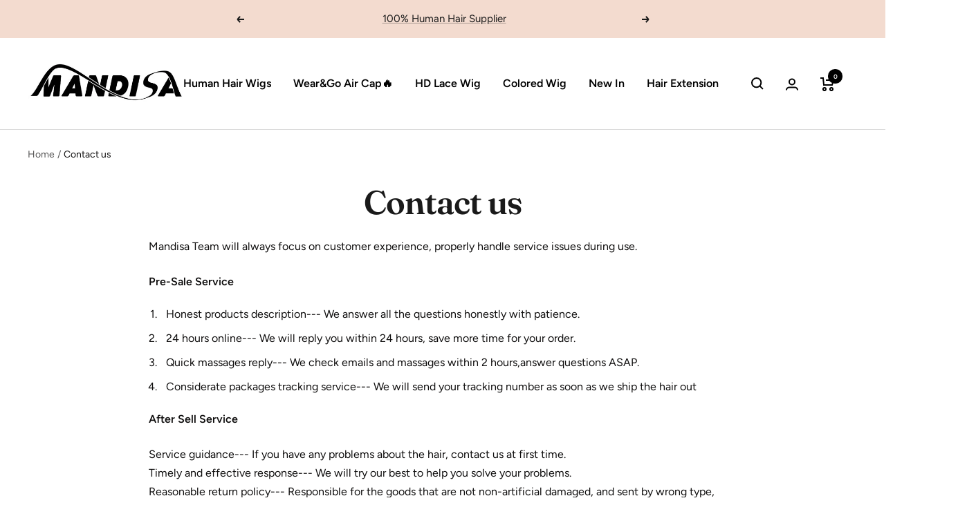

--- FILE ---
content_type: text/css
request_url: https://www.mandisahair.com/cdn/shop/t/18/assets/header_style.css?v=89482168541098485061693626442
body_size: -576
content:
@media only screen and (min-width: 769px) {
  .header__linklist .header__linklist-item.cart_icon .cart_link_pc .bubble-count {
    right: 22px;
    top: -12px;
  }
}


--- FILE ---
content_type: text/css
request_url: https://www.mandisahair.com/cdn/shop/t/18/assets/search_result.css?v=145560043053933027731690509084
body_size: 1026
content:
.header--bordered{position:relative}.site-header__search-container.is-active .search_main_box.active{visibility:visible}.site-header__search-container.is-active .search_main_box.hidden{display:none}.site-header__search-container.is-active .dask__overlay{visibility:visible;opacity:.3;top:0}.dask__overlay{content:"";position:fixed;left:0;width:100%;right:0;bottom:0;width:100vw;background:#000;height:100vh;transition:visibility .6s ease-in-out,opacity .6s ease-in-out;opacity:0;visibility:hidden}#PredictiveWrapper{z-index:120}.search_main_box{width:100%;height:auto;display:flex;justify-content:flex-start;align-items:flex-start;visibility:hidden;transition:visibility .3s cubic-bezier(0,0,.38,1);position:relative;z-index:99;left:0;top:0;background:#fff}.search_main_box .search_result_box{width:100%;background:#fff;padding:14px 20px}.search_main_box .search_result_box .search_result_container{display:flex;flex-direction:column;justify-content:flex-start;align-items:flex-start;width:100%}@media only screen and (max-width: 769px){.search_result_container{width:100%;display:flex;flex-direction:column;justify-content:flex-start;align-items:flex-start}.search_result_container .search_title{line-height:24px;font-size:20px;text-transform:capitalize}.search_result_container .search_title .search_result_box{flex-shrink:0;width:100%;background:#fff;list-style:none;margin-left:0;margin-bottom:0;display:flex;flex-wrap:wrap;align-items:center;margin-top:12px}.search_result_container .search_result_item_list{display:flex;justify-content:flex-start;align-items:flex-start;flex-wrap:wrap;width:100%;height:auto;margin-top:12px}.search_result_container .search_result_item_list .search_result_hot_item{margin:0 10px 12px 0;display:flex;justify-content:center;align-items:center;background:#f0f0f0;-webkit-border-radius:5px;-moz-border-radius:5px;border-radius:5px}.search_result_container .search_result_item_list .search_result_hot_item .hot_item{font-size:14px;font-weight:700;padding:8px 10px;background:#f0f0f0;-webkit-border-radius:5px;-moz-border-radius:5px;border-radius:5px;color:#222;text-decoration:none;display:flex}.search_result_container .search_result_item_list .search_result_hot_item .hot_item:hover{color:#000;background:#f0f0f0;-webkit-border-radius:5px;-moz-border-radius:5px;border-radius:5px;text-decoration:none;display:flex}.search_result_container .search_result_item_list .search_result_hot_item .hot_item .hot_title{color:#222;font-size:13px;font-weight:400;line-height:1}.site-header__search{padding:0 20px;width:100%}.site-header__search .page-width{padding:0!important;width:100%}.site-header__search .page-width .site-header__search-btn{padding-left:0;font-size:22px}.site-header__search .page-width .site-header__search-btn .icons{width:24px;height:24px;display:flex;justify-content:center;align-items:center;opacity:.65;color:#222}.site-header__search .page-width .site-header__search-btn .icons:focus{opacity:1}#PredictiveWrapper .page-width{padding:0 40px;max-width:1300px;margin:0 auto}#PredictiveWrapper .page-width.hide .grid__item{opacity:0}#PredictiveWrapper .page-width #PredictiveResults{width:100%}#PredictiveWrapper .page-width #PredictiveResults .grid--small{margin-left:-10px}#PredictiveWrapper .page-width #PredictiveResults .grid{list-style:none;padding:0;margin:0 0 0 -30px;display:flex;justify-content:flex-start;align-items:center;flex-direction:column}#PredictiveWrapper .page-width .predictive-results__footer{padding:20px 0 40px;display:flex;justify-content:center;align-items:center;background-size:29px;margin-top:auto;z-index:1;transform:translateZ(0)}#PredictiveWrapper .page-width .predictive-results__footer:before{content:"";position:absolute;bottom:100%;width:100%;height:24px;z-index:1;pointer-events:none}#PredictiveWrapper .page-width .predictive-results__footer .btn{padding:11px 20px;margin:0;width:auto;min-width:90px;line-height:1.42;font-size:16px;text-decoration:none;display:flex;justify-content:center;align-items:center;white-space:normal;cursor:pointer;border:1px solid transparent;-webkit-user-select:none;-moz-user-select:none;-ms-user-select:none;user-select:none;-webkit-border-radius:0;-moz-border-radius:0;border-radius:0;color:#fff;transition:padding-right .3s,background .3s,opacity 1s,background-position .3s cubic-bezier(.215,.61,.355,1);background-image:linear-gradient(178deg,#0b0a0a,#0b0a0a 10%,#00000012 10% 100%),linear-gradient(#0b0a0a,#0b0a0a);background-size:100% 200%,100% 100%;background-position:100% -100%,100% 100%;background-repeat:no-repeat}#PredictiveWrapper .page-width .predictive-result__layout .grid__item{width:100%;margin-bottom:20px;opacity:1;animation:fade-in .5s ease forwards;padding-left:10px;display:flex;justify-content:flex-start;align-items:center;min-height:1px}#PredictiveWrapper .page-width .predictive-result__layout .grid__item .predictive__result{display:flex;align-items:center;color:#000;text-decoration:none;background-color:transparent}#PredictiveWrapper .page-width .predictive-result__layout .grid__item .predictive__result .predictive__result-image{flex:0 1 60px;width:60px;height:60px;margin-right:20px}#PredictiveWrapper .page-width .predictive-result__layout .grid__item .predictive__result .predictive__result-meta{flex:1 1 auto}#PredictiveWrapper .page-width .predictive-result__layout .grid__item .predictive__result .predictive__result-meta .grid-product__title{display:-webkit-box;-webkit-line-clamp:2;-moz-box-orient:vertical;overflow:hidden;font-size:12px;font-weight:400}}.predictive__result .predictive__result-image{flex:0 1 60px;width:60px;height:60px;margin-right:20px}@media only screen and (min-width: 769px){.search_main_box .search_result_box{margin:0 auto;padding:20px 60px;max-width:1300px;flex:1 1 100%}.search_result_container{width:100%;display:flex;flex-direction:column;justify-content:flex-start;align-items:flex-start}.search_result_container .search_title{line-height:24px;font-size:20px;text-transform:capitalize}.search_result_container .search_title .search_result_box{flex-shrink:0;width:100%;background:#fff;list-style:none;margin-left:0;margin-bottom:0;display:flex;flex-wrap:wrap;align-items:center;margin-top:12px;padding:0}.search_result_container .search_result_item_list{display:flex;justify-content:flex-start;align-items:center;flex-wrap:wrap;width:100%;height:auto;margin-top:12px}.search_result_container .search_result_item_list .search_result_hot_item{margin:0 10px 12px 0;display:flex;justify-content:center;align-items:center;background:#f0f0f0;-webkit-border-radius:5px;-moz-border-radius:5px;border-radius:5px}.search_result_container .search_result_item_list .search_result_hot_item .hot_item{font-size:14px;font-weight:700;padding:8px 10px;background:#f0f0f0;-webkit-border-radius:5px;-moz-border-radius:5px;border-radius:5px;color:#222;text-decoration:none;display:flex;justify-content:center;align-items:center}.search_result_container .search_result_item_list .search_result_hot_item .hot_item:hover{color:#000;background:#f0f0f0;-webkit-border-radius:5px;-moz-border-radius:5px;border-radius:5px;text-decoration:none;display:flex}.search_result_container .search_result_item_list .search_result_hot_item .hot_item .hot_title{color:#222;font-size:13px;font-weight:400;line-height:1}#PredictiveWrapper .page-width{padding:0 40px;max-width:1300px;margin:0 auto}#PredictiveWrapper .page-width.hide .grid__item{opacity:0}#PredictiveWrapper .page-width #PredictiveResults{width:100%}#PredictiveWrapper .page-width #PredictiveResults .grid--small{margin-left:-10px}#PredictiveWrapper .page-width #PredictiveResults .grid{list-style:none;padding:0;margin:0 0 0 -30px;display:flex;justify-content:flex-start;align-items:center}#PredictiveWrapper .page-width .predictive-results__footer{padding:20px 0 40px;display:flex;justify-content:center;align-items:center;background-size:29px;margin-top:auto;z-index:1;transform:translateZ(0)}#PredictiveWrapper .page-width .predictive-results__footer:before{content:"";position:absolute;bottom:100%;width:100%;height:24px;z-index:1;pointer-events:none}#PredictiveWrapper .page-width .predictive-results__footer .btn{padding:11px 20px;margin:0;width:auto;min-width:90px;line-height:1.42;font-size:16px;text-decoration:none;display:flex;justify-content:center;align-items:center;white-space:normal;cursor:pointer;border:1px solid transparent;-webkit-user-select:none;-moz-user-select:none;-ms-user-select:none;user-select:none;-webkit-border-radius:0;-moz-border-radius:0;border-radius:0;color:#fff;transition:padding-right .3s,background .3s,opacity 1s,background-position .3s cubic-bezier(.215,.61,.355,1);background-image:linear-gradient(178deg,#0b0a0a,#0b0a0a 10%,#00000012 10% 100%),linear-gradient(#0b0a0a,#0b0a0a);background-size:100% 200%,100% 100%;background-position:100% -100%,100% 100%;background-repeat:no-repeat}#PredictiveWrapper .page-width .predictive-result__layout .grid__item{margin-bottom:20px;opacity:1;animation:fade-in .5s ease forwards;padding-left:10px;width:33.333%;display:flex;justify-content:flex-start;align-items:center;min-height:1px}#PredictiveWrapper .page-width .predictive-result__layout .grid__item .predictive__result{display:flex;align-items:center;color:#000;text-decoration:none;background-color:transparent}#PredictiveWrapper .page-width .predictive-result__layout .grid__item .predictive__result .predictive__result-image{flex:0 1 100px;width:100px;height:100px;margin-right:20px}#PredictiveWrapper .page-width .predictive-result__layout .grid__item .predictive__result .predictive__result-meta{flex:1 1 80%}#PredictiveWrapper .page-width .predictive-result__layout .grid__item .predictive__result .predictive__result-meta .grid-product__title{display:-webkit-box;line-clamp:2;-moz-box-orient:vertical;overflow:hidden;font-size:14.16px;font-weight:400}}.site-header__search-container{visibility:hidden;position:absolute;left:0;right:0;bottom:0;height:100%;z-index:28;transition:visibility .3s cubic-bezier(0,0,.38,1);width:100%}.site-header__search-container .site-header__search{position:relative;top:0;left:0;bottom:0;right:0;z-index:30;display:flex;transform:translate3d(0,-110%,0);transition:transform .3s cubic-bezier(0,0,.38,1);background-color:#fff;color:#000;width:100%;height:100%}.site-header__search-container .site-header__search .page-width{padding:0 40px;max-width:1300px;margin:0 auto;flex:1 1 100%;display:flex;align-items:stretch}.site-header__search-container .site-header__search .page-width .site-header__search-form{flex:1 1 auto;display:flex;margin:0}.site-header__search-container .site-header__search .page-width .site-header__search-form input{background-color:transparent;color:inherit;max-width:100%;padding:8px 10px;-webkit-border-radius:0;-moz-border-radius:0;border-radius:0}.site-header__search-container .site-header__search .page-width .site-header__search-btn{padding:0 10px 0 20px;color:#000;text-decoration:none;font-size:30px;font-weight:700;min-width:30px}.site-header__search-container .site-header__search .page-width .text-link{border:none;margin:0;display:flex;justify-content:center;align-items:center}.site-header__search-container .site-header__search .page-width .site-header__search-input{border:0;width:100%;flex:1 1 auto;font-size:20px;padding:0 30px;outline:none;border:none!important;border-bottom:1px solid #c1c2c2!important}.site-header__search-container .site-header__search .page-width .icon-close{cursor:pointer}.site-header__search-container .site-header__search .icon{width:30px;height:30px;overflow:hidden;display:flex;justify-content:center;align-items:center;font-size:24px;opacity:.65}.site-header__search-container .site-header__search .icon:active,.site-header__search-container .site-header__search .icon:focus{opacity:1}.site-header__search-container.is-active{visibility:visible}.site-header__search-container.is-active .site-header__search{transform:translateZ(0)}@media only screen and (min-width: 769px){.site-header__search-input{font-size:24px}}.icon__fallback-text{clip:rect(0,0,0,0);overflow:hidden;position:absolute;height:1px;width:1px}.predictive-results{position:absolute;top:100%;left:0;right:0;background-color:#fff;color:#1c1d1d;max-height:70vh;max-height:calc(88vh - 100%);overflow:auto;margin-top:-1px;z-index:28}.predictive-results.hide{display:none!important}@media only screen and (min-width: 590px){.predictive-results{padding-top:20px;max-height:calc(100vh - 100% - 30px)}}.predictive-result__layout>div{margin-bottom:40px}.predictive-result__layout>div:last-child{margin-bottom:0}.predictive-result__layout .grid__item{margin-bottom:20px;opacity:0;animation:fade-in .5s ease forwards}.predictive-result__layout .grid__item:last-child{margin-bottom:0}.predictive-result__layout .grid__item:nth-child(2){animation-delay:.15s}.predictive-result__layout .grid__item:nth-child(3){animation-delay:.3s}.predictive-result__layout .grid__item:nth-child(4){animation-delay:.45s}.predictive-result__layout .grid__item:nth-child(5){animation-delay:.6s}.predictive-result__layout .grid__item:nth-child(6){animation-delay:.75s}.predictive-result__layout .grid__item:nth-child(8){animation-delay:.9s}.predictive-results__footer{padding:30px 0}.header__linklist-item{display:flex;justify-content:center;align-items:center;cursor:pointer}@media only screen and (min-width: 590px){.predictive-results__footer{padding:20px 0 40px}}.hot_item .img_box{width:14px;height:14px;display:flex;justify-content:center;align-items:center;display:none;margin-right:4px}.hot_item .img_box .hotimgs{max-width:100%}.hot_item .img_box.active{display:block!important}
/*# sourceMappingURL=/cdn/shop/t/18/assets/search_result.css.map?v=145560043053933027731690509084 */


--- FILE ---
content_type: text/javascript
request_url: https://www.mandisahair.com/cdn/shop/t/18/assets/search_result.js?v=126769686313737955711690447641
body_size: 1080
content:
$(document).ready(function(){console.log("realod search_result");let item_hot_box=recommend.recommend_text.split(",")||["360"," Bob"," glueless"," blonde"," 613"," Barbie Pink"," bundles"," deep wave"," bangs"," air wig"," v part"],strs="";for(let i=0;i<item_hot_box.length;i++){let ele=item_hot_box[i];if(ele!=""){let cls="";recommend.search_hot_lens>=Number(i)+1&&(cls="active"),strs+=`<div class="search_result_hot_item">
        <a class="hot_item" href="/search?type=product&q=${ele}"><div class="img_box ${cls}">
        <img class="hotimgs" src="${recommend.hot_gifs}"></div><span class="hot_title">${ele}</span></a></div>`}}$(".search_main_box").addClass("active"),$(".search_main_box .search_result_box .search_result_container .search_result_item_list").html(strs);let timers=null;$(".site-header__search-container .site-header__search-input").on("input",function(e){console.log("\u5199\u5165\u641C\u7D221",$(this).val(),$(this).val().length),$(this).val().length>0?handleKeyup():($("#PredictiveWrapper").addClass("hide"),$("#PredictiveResults").html(""))}),$(".header__linklist-item .search").on("click",function(e){console.log("\u641C\u7D22"),$(".site-header__search-container").addClass("is-active")}),$(".header__icon-list .search").on("click",function(e){console.log("\u641C\u7D22"),$(".site-header__search-container").addClass("is-active")}),$(".site-header__search-btn .icon-close").on("click",function(e){console.log("\u641C\u7D22\u5173\u95ED"),e.preventDefault(),e.stopPropagation(),$(".site-header__search-container").removeClass("is-active")}),$("#PredictiveWrapper .predictive-results__footer .btn").on("click",function(e){console.log("\u641C\u7D22"),location.href="/search?type=&q="+$(".site-header__search-input").val()});let searchTimeout=null,cache={};function _normalizeQuery(string){return typeof string!="string"?null:string.trim().replace(/\ /g,"-").toLowerCase()}function handleKeyup(evt){search()}function search(){let keyword=$(".site-header__search-input").val();if(keyword==="")return;let q=_normalizeQuery(keyword);clearTimeout(searchTimeout),searchTimeout=setTimeout(function(){predictQuery(q)}.bind(this),500)}function buildPredictiveImage(obj){var imageMarkup="";return obj.image&&(imageMarkup=`<img src="${obj.image}" alt="${obj.title}">`),imageMarkup}function buildProductGridItem(items,gridWidth){var output="";return items.forEach(product=>{var image=buildPredictiveImage(product),markup=`
        <div class="grid__item ${gridWidth}">
          <a href="${product.url}" class="predictive__result">
            <div class="predictive__result-image">
              ${image}
            </div>
            <div class="predictive__result-meta">
              <div class="grid-product__title">
                ${product.title}
              </div>
            </div>
          </a>
        </div>
      `;output+=markup}),output}function removeProtocol(path){return path.replace(/http(s)?:/,"")}function getSizedImageUrl(src,size){if(!src||size==null)return src;if(size==="master")return removeProtocol(src);var match=src.match(/\.(jpg|jpeg|gif|png|bmp|bitmap|tiff|tif)(\?v=\d+)?$/i);if(match!=null){var prefix=src.split(match[0]),suffix=match[0];return removeProtocol(prefix[0]+"_"+size+suffix)}return null}function buildProducts(results){var output="",products=[];if(results.forEach(product=>{var new_product={title:product.title,url:product.url,image:getSizedImageUrl(product.image,"200x200_crop_center")};products.push(new_product)}),products.length){var markup=buildProductGridItem(products,"medium-up--one-third");output=`
          <div data-type-products>
            <div class="grid grid--small">
              ${markup}
            </div>
          </div>
        `}return output}function buildCollectionItem(items){var output="";return items.forEach(collection=>{var image=buildPredictiveImage(collection),markup=`
        <div class="grid__item medium-up--one-third">
          <a href="${collection.url}" class="predictive__result">
            <div class="predictive__result-image">
              ${image}
            </div>
            <div class="predictive__result-meta">
              <div class="grid-product__title">
                ${collection.title}
              </div>
            </div>
          </a>
        </div>
      `;output+=markup}),output}function buildCollections(results){var output="",collections=[];if(results.forEach(collection=>{var new_collection={title:collection.title,url:collection.url};collection.featured_image.url&&(new_collection.image=getSizedImageUrl(collection.featured_image.url,"200x200_crop_center")),collections.push(new_collection)}),collections.length){var markup=buildCollectionItem(collections);output=`
          <div data-type-collections>
            <p class="h6 predictive__label"></p>
            <div class="grid grid--small">
            </div>
          </div>
        `}return output}function buildPageItem(items){var output="";return items.forEach(page=>{var markup=`
        <div>
          <a href="${page.url}">
            ${page.title}
          </a>
        </div>
      `;output+=markup}),output}function buildPages(pages){var output="";if(pages.length){var markup=buildPageItem(pages);output=`
          <div data-type-pages>
            <p class="h6 predictive__label"></p>
          </div>
        `}return output}function buildArticleItem(items){var output="";return items.forEach(article=>{var image=buildPredictiveImage(article),markup=`
        <div class="grid__item medium-up--one-third">
          <a href="${article.url}" class="predictive__result">
            <div class="predictive__result-image">
              ${image}
            </div>
            <div class="predictive__result-meta">
              ${article.title}
            </div>
          </a>
        </div>
      `;output+=markup}),output}function buildArticles(articles){var output="";if(articles.forEach(article=>{article.image&&(article.image=getSizedImageUrl(article.image,"200x200_crop_center"))}),articles.length){var markup=buildArticleItem(articles);output=`
          <div data-type-articles>
            <p class="h6 predictive__label"></p>
            <div class="grid grid--uniform">
            </div>
          </div>
        `}return output}let isLoading=!1,currentString=null;function predictQuery(q){if(isLoading||currentString===q)return;currentString=q,isLoading=!0;let params=paramUrl({q,"resources[limit]":3,"resources[type]":"product,article,page,collection","resources[options][unavailable_products]":"last","resources[options][fields]":"title,body,product_type,variants.title,variants.sku,vendor",section_id:"predictive-search"});fetch("/search/suggest.json?"+params).then(response=>response.json()).then(suggestions=>{isLoading=!1;let data={},resultCount=0;$("#PredictiveWrapper").removeClass("hide");let resultTypes=Object.entries(suggestions.resources.results);if(Object.keys(resultTypes).forEach(function(i){let obj=resultTypes[i],type=obj[0],results=obj[1];switch(resultCount+=results.length,type){case"products":data[type]=buildProducts(results);break;case"collections":data[type]=buildCollections(results);break;case"pages":data[type]=buildPages(results);break;case"articles":data[type]=buildArticles(results);break}}),resultCount===0){reset();return}let output=buildOutput(data);console.log("\u5185\u5BB9:",output),$(".site-header__search-input").val().length>0?($("#PredictiveResults").html(""),$("#PredictiveResults").html(output)):reset()})}function paramUrl(obj){return Object.keys(obj).map(function(key){return key+"="+encodeURIComponent(obj[key])}).join("&")}function buildOutput(data){var output="";return data.products&&data.products!==""&&(output+=data.products),data.collections&&data.collections!==""&&(output+=data.collections),data.pages&&data.pages!==""&&(output+=data.pages),data.articles&&data.articles!==""&&(output+=data.articles),output}function reset(){$("#PredictiveWrapper").addClass("hide"),$("#PredictiveResults").html(""),clearTimeout(searchTimeout)}});
//# sourceMappingURL=/cdn/shop/t/18/assets/search_result.js.map?v=126769686313737955711690447641


--- FILE ---
content_type: text/javascript
request_url: https://www.mandisahair.com/cdn/shop/t/18/assets/custom.js?v=115429828593218460021687160945
body_size: -93
content:
for(var btns=document.querySelectorAll(".copy-btn"),i=0;i<btns.length;i++)btns[i].addEventListener("mouseleave",clearTooltip),btns[i].addEventListener("blur",clearTooltip);function clearTooltip(e){e.currentTarget.setAttribute("class","copy-btn"),e.currentTarget.removeAttribute("aria-label")}function showTooltip(elem,msg){elem.setAttribute("class","copy-btn tooltipped tooltipped-s"),elem.setAttribute("aria-label",msg)}if(btns.length){var clipboardDemos=new ClipboardJS("[data-clipboard-demo]");clipboardDemos.on("success",function(e){e.clearSelection(),showTooltip(e.trigger,"Copied!")})}if(document.querySelectorAll(".shop-by-occasion .swiper-container").length){let slidesPerV=6;window.innerWidth<1e3&&(slidesPerV=3);let mySwiper=new Swiper(".shop-by-occasion .swiper-container",{autoplay:!1,slidesPerView:slidesPerV,paginationClickable:!0,spaceBetween:10,navigation:{nextEl:".shop-by-occasion__next",prevEl:".shop-by-occasion__prev"},loop:!0,loopedSlides:6})}if(document.querySelectorAll(".flash__sale-section .swiper-container").length){let slidesPerV=5;window.innerWidth<1e3&&(slidesPerV=2.5);let flashSwiper=new Swiper(".flash__sale-section .swiper-container",{autoplay:!1,slidesPerView:slidesPerV,paginationClickable:!0,spaceBetween:10,navigation:{nextEl:".flash__sale-next",prevEl:".flash__sale-prev"},loop:!0,loopedSlides:5});window.addEventListener("resize",e=>{window.innerWidth>=1e3&&(flashSwiper.params.slidesPerView=5),window.innerWidth<1e3&&(flashSwiper.params.slidesPerView=2.5),flashSwiper.update()})}let timerContainer=document.querySelectorAll(".flash__sale-clock");if(timerContainer.length)var countdownInterval=setInterval(countdown,1e3);function countdown(){let now=new Date,hours=23-now.getHours(),minutes=59-now.getMinutes(),seconds=59-now.getSeconds();hours<10&&(hours="0"+hours),minutes<10&&(minutes="0"+minutes),seconds<10&&(seconds="0"+seconds);let countdownTimer='<span class="fdt-end">End In:</span><span class="fdt-hour">'+hours+'</span>:<span class="fdt-min">'+minutes+'</span>:<span class="fdt-second">'+seconds+"</span>";document.querySelectorAll(".flash__sale-clock").forEach(item=>{item.innerHTML=countdownTimer}),hours==0&&minutes==0&&seconds==0&&(clearInterval(countdownInterval),countdown())}
//# sourceMappingURL=/cdn/shop/t/18/assets/custom.js.map?v=115429828593218460021687160945


--- FILE ---
content_type: text/javascript
request_url: https://www.mandisahair.com/cdn/shop/t/18/assets/theme.min.js?v=119094854756429633591693624608
body_size: 33258
content:
/*
 focus-trap 6.7.1
 @license MIT, https://github.com/focus-trap/focus-trap/blob/master/LICENSE
 tabbable 5.2.1
 @license MIT, https://github.com/focus-trap/tabbable/blob/master/LICENSE
*/
(()=>{function z(a){this.listenerMap=[{},{}];a&&this.root(a);this.handle=z.prototype.handle.bind(this);this._removedListeners=[]}function xa(a,b){return a.toLowerCase()===b.tagName.toLowerCase()}function ya(a,b){return this.rootElement===window?b===document||b===document.documentElement||b===window:this.rootElement===b}function za(a,b){return a===b.id}function x(a,b,c={}){a.dispatchEvent(new CustomEvent(b,{bubbles:!0,detail:c}))}function ia(a,b,c={}){a.dispatchEvent(new CustomEvent(b,{bubbles:!1,
detail:c}))}function ja(a,b){var c=Object.keys(a);if(Object.getOwnPropertySymbols){var d=Object.getOwnPropertySymbols(a);b&&(d=d.filter(function(e){return Object.getOwnPropertyDescriptor(a,e).enumerable}));c.push.apply(c,d)}return c}function Aa(a){for(var b=1;b<arguments.length;b++){var c=null!=arguments[b]?arguments[b]:{};b%2?ja(Object(c),!0).forEach(function(d){var e=c[d];d in a?Object.defineProperty(a,d,{value:e,enumerable:!0,configurable:!0,writable:!0}):a[d]=e}):Object.getOwnPropertyDescriptors?
Object.defineProperties(a,Object.getOwnPropertyDescriptors(c)):ja(Object(c)).forEach(function(d){Object.defineProperty(a,d,Object.getOwnPropertyDescriptor(c,d))})}return a}function Y(a,b,c){let d=!1;a.type.includes("shopify:section")?b.hasAttribute("section")&&b.getAttribute("section")===a.detail.sectionId&&(d=!0):a.type.includes("shopify:block")&&a.target===b&&(d=!0);d&&c(a)}function Q(){const a=getComputedStyle(document.documentElement);return parseInt(a.getPropertyValue("--header-height")||0)*
parseInt(a.getPropertyValue("--enable-sticky-header")||0)+parseInt(a.getPropertyValue("--announcement-bar-height")||0)*parseInt(a.getPropertyValue("--enable-sticky-announcement-bar")||0)}function R(a,b=15){let c=null,d=null;const e=f=>{d=f;c||(a(d),d=null,c=setTimeout(()=>{c=null;d&&e(d)},b))};return e}function ea(a,b,c=!1){let d=[],e=a;for(;e=e.previousElementSibling;)b&&!e.matches(b)||d.push(e);c&&d.push(a);for(e=a;e=e.nextElementSibling;)b&&!e.matches(b)||d.push(e);return d}async function H(a){const b=
[];if(null==a||"function"!==typeof a[Symbol.iterator])a=[a];for(const c of a)if("function"===typeof c[Symbol.asyncIterator])for await(const d of c)b.push(d);else b.push(c);return b}function S(a,b){a="string"===typeof a?a:a.preview_image?a.preview_image.src:a.url;if(null===b)return a;if("master"===b)return a.replace(/http(s)?:/,"");const c=a.match(/\.(jpg|jpeg|gif|png|bmp|bitmap|tiff|tif|webp)(\?v=\d+)?$/i);return c?(a.split(c[0])[0]+"_"+b+c[0]).replace(/http(s)?:/,""):null}function fa(a,b){let c=
[];("string"===typeof a?b:ka(a,b)).forEach(d=>{c.push(`${S(a,d+"x")} ${d}w`)});return c.join(",")}function ka(a,b){let c=[],d=a.preview_image.width;b.forEach(e=>{d>=e&&c.push(e)});return c}function M(a){return new Promise(b=>{!a||"IMG"!==a.tagName||a.complete?b():a.onload=()=>b()})}function K(a,b=""){function c(f,h,k,p){h=null==h||h!==h?2:h;k=null==k||k!==k?",":k;p=null==p||p!==p?".":p;if(isNaN(f)||null==f)return 0;f=(f/100).toFixed(h);f=f.split(".");return f[0].replace(/(\d)(?=(\d\d\d)+(?!\d))/g,
"$1"+k)+(f[1]?p+f[1]:"")}"string"===typeof a&&(a=a.replace(".",""));const d=/\{\{\s*(\w+)\s*\}\}/;b=b||window.themeVariables.settings.moneyFormat;let e="";switch(b.match(d)[1]){case "amount":e=c(a,2);break;case "amount_no_decimals":e=c(a,0);break;case "amount_with_space_separator":e=c(a,2," ",".");break;case "amount_with_comma_separator":e=c(a,2,".",",");break;case "amount_with_apostrophe_separator":e=c(a,2,"'",".");break;case "amount_no_decimals_with_comma_separator":e=c(a,0,".",",");break;case "amount_no_decimals_with_space_separator":e=
c(a,0," ");break;case "amount_no_decimals_with_apostrophe_separator":e=c(a,0,"'")}b.indexOf("with_comma_separator");return b.replace(d,e)}var Ba=Object.defineProperty,Z=(a,b,c)=>{b="symbol"!==typeof b?b+"":b;b in a?Ba(a,b,{enumerable:!0,configurable:!0,writable:!0,value:c}):a[b]=c;return c};z.prototype.root=function(a){const b=this.listenerMap;let c;if(this.rootElement){for(c in b[1])b[1].hasOwnProperty(c)&&this.rootElement.removeEventListener(c,this.handle,!0);for(c in b[0])b[0].hasOwnProperty(c)&&
this.rootElement.removeEventListener(c,this.handle,!1)}if(!a||!a.addEventListener)return this.rootElement&&delete this.rootElement,this;this.rootElement=a;for(c in b[1])b[1].hasOwnProperty(c)&&this.rootElement.addEventListener(c,this.handle,!0);for(c in b[0])b[0].hasOwnProperty(c)&&this.rootElement.addEventListener(c,this.handle,!1);return this};z.prototype.captureForType=function(a){return-1!=="blur error focus load resize scroll".split(" ").indexOf(a)};z.prototype.on=function(a,b,c,d){let e;if(!a)throw new TypeError("Invalid event type: "+
a);"function"===typeof b&&(d=c,c=b,b=null);void 0===d&&(d=this.captureForType(a));if("function"!==typeof c)throw new TypeError("Handler must be a type of Function");var f=this.rootElement;e=this.listenerMap[d?1:0];e[a]||(f&&f.addEventListener(a,this.handle,d),e[a]=[]);b?/^[a-z]+$/i.test(b)?(f=b,d=xa):/^#[a-z0-9\-_]+$/i.test(b)?(f=b.slice(1),d=za):(f=b,d=Element.prototype.matches):(f=null,d=ya.bind(this));e[a].push({selector:b,handler:c,matcher:d,matcherParam:f});return this};z.prototype.off=function(a,
b,c,d){var e;let f,h,k;"function"===typeof b&&(d=c,c=b,b=null);if(void 0===d)return this.off(a,b,c,!0),this.off(a,b,c,!1),this;h=this.listenerMap[d?1:0];if(!a){for(e in h)h.hasOwnProperty(e)&&this.off(e,b,c);return this}k=h[a];if(!k||!k.length)return this;for(e=k.length-1;0<=e;e--)f=k[e],b&&b!==f.selector||c&&c!==f.handler||(this._removedListeners.push(f),k.splice(e,1));k.length||(delete h[a],this.rootElement&&this.rootElement.removeEventListener(a,this.handle,d));return this};z.prototype.handle=
function(a){let b;var c=a.type;let d,e,f=[],h;if(!0!==a.ftLabsDelegateIgnore){h=a.target;3===h.nodeType&&(h=h.parentNode);h.correspondingUseElement&&(h=h.correspondingUseElement);d=this.rootElement;switch(a.eventPhase||(a.target!==a.currentTarget?3:2)){case 1:f=this.listenerMap[1][c];break;case 2:this.listenerMap[0]&&this.listenerMap[0][c]&&(f=f.concat(this.listenerMap[0][c]));this.listenerMap[1]&&this.listenerMap[1][c]&&(f=f.concat(this.listenerMap[1][c]));break;case 3:f=this.listenerMap[0][c]}var k=
[];for(b=f.length;h&&b;){for(c=0;c<b;c++){e=f[c];if(!e)break;h.tagName&&-1<["button","input","select","textarea"].indexOf(h.tagName.toLowerCase())&&h.hasAttribute("disabled")?k=[]:e.matcher.call(h,e.matcherParam,h)&&k.push([a,h,e])}if(h===d)break;b=f.length;h=h.parentElement||h.parentNode;if(h instanceof HTMLDocument)break}for(c=0;c<k.length;c++)if(!(-1<this._removedListeners.indexOf(k[c][2]))&&(a=this.fire.apply(this,k[c]),!1===a)){k[c][0].ftLabsDelegateIgnore=!0;k[c][0].preventDefault();var p=!1;
break}return p}};z.prototype.fire=function(a,b,c){return c.handler.call(b,a,b)};z.prototype.destroy=function(){this.off();this.root()};var Ca=class{constructor(){this.delegateElement=new z(document.body);this.delegateElement.on("change","[data-bind-value]",this._onValueChanged.bind(this))}_onValueChanged(a,b){if(a=document.getElementById(b.getAttribute("data-bind-value")))"SELECT"===b.tagName&&(b=b.options[b.selectedIndex]),a.innerHTML=b.hasAttribute("title")?b.getAttribute("title"):b.value}},n=class extends HTMLElement{constructor(){super();
this._hasSectionReloaded=!1;if(Shopify.designMode)this.rootDelegate.on("shopify:section:select",a=>{const b=this.closest(".shopify-section");a.target===b&&a.detail.load&&(this._hasSectionReloaded=!0)})}get rootDelegate(){return this._rootDelegate=this._rootDelegate||new z(document.documentElement)}get delegate(){return this._delegate=this._delegate||new z(this)}showLoadingBar(){x(document.documentElement,"theme:loading:start")}hideLoadingBar(){x(document.documentElement,"theme:loading:end")}untilVisible(a=
{rootMargin:"30px 0px",threshold:0}){const b=()=>{this.classList.add("became-visible");this.style.opacity="1"};return new Promise(c=>{window.IntersectionObserver?(this.intersectionObserver=new IntersectionObserver(d=>{d[0].isIntersecting&&(this.intersectionObserver.disconnect(),requestAnimationFrame(()=>{c();b()}))},a),this.intersectionObserver.observe(this)):(c(),b())})}disconnectedCallback(){var a;this.delegate.destroy();this.rootDelegate.destroy();null==(a=this.intersectionObserver)?void 0:a.disconnect();
delete this._delegate;delete this._rootDelegate}},D='input select textarea a[href] button [tabindex] audio[controls] video[controls] [contenteditable]:not([contenteditable="false"]) details>summary:first-of-type details'.split(" "),la=D.join(","),aa="undefined"===typeof Element?function(){}:Element.prototype.matches||Element.prototype.msMatchesSelector||Element.prototype.webkitMatchesSelector,Da=function(a,b,c){var d=Array.prototype.slice.apply(a.querySelectorAll(la));b&&aa.call(a,la)&&d.unshift(a);
return d=d.filter(c)},ma=function(a){var b=parseInt(a.getAttribute("tabindex"),10);return isNaN(b)?"true"===a.contentEditable||("AUDIO"===a.nodeName||"VIDEO"===a.nodeName||"DETAILS"===a.nodeName)&&null===a.getAttribute("tabindex")?0:a.tabIndex:b},Ea=function(a,b){return a.tabIndex===b.tabIndex?a.documentOrder-b.documentOrder:a.tabIndex-b.tabIndex},Fa=function(a){return"DETAILS"===a.tagName&&Array.prototype.slice.apply(a.children).some(function(b){return"SUMMARY"===b.tagName})},Ga=function(a,b){for(var c=
0;c<a.length;c++)if(a[c].checked&&a[c].form===b)return a[c]},Ha=function(a){if(!a.name)return!0;var b=a.form||a.ownerDocument,c=function(e){return b.querySelectorAll('input[type="radio"][name="'+e+'"]')};if("undefined"!==typeof window&&"undefined"!==typeof window.CSS&&"function"===typeof window.CSS.escape)var d=c(window.CSS.escape(a.name));else try{d=c(a.name)}catch(e){return console.error("Looks like you have a radio button with a name attribute containing invalid CSS selector characters and need the CSS.escape polyfill: %s",
e.message),!1}c=Ga(d,a.form);return!c||c===a},Ia=function(a,b){if("hidden"===getComputedStyle(a).visibility)return!0;var c=aa.call(a,"details>summary:first-of-type")?a.parentElement:a;if(aa.call(c,"details:not([open]) *"))return!0;if(!b||"full"===b)for(;a;){if("none"===getComputedStyle(a).display)return!0;a=a.parentElement}else if("non-zero-area"===b)return a=a.getBoundingClientRect(),b=a.height,0===a.width&&0===b;return!1},na=function(a,b){var c;(c=b.disabled)||(c="INPUT"===b.tagName&&"hidden"===
b.type);if(!(a=c||Ia(b,a.displayCheck)||Fa(b)))a:{if("INPUT"===b.tagName||"SELECT"===b.tagName||"TEXTAREA"===b.tagName||"BUTTON"===b.tagName)for(a=b.parentElement;a;){if("FIELDSET"===a.tagName&&a.disabled){for(c=0;c<a.children.length;c++){var d=a.children.item(c);if("LEGEND"===d.tagName){if(d.contains(b)){a=!1;break a}break}}a=!0;break a}a=a.parentElement}a=!1}return a?!1:!0},Ja=function(a,b){(a=!na(a,b))||(a="INPUT"===b.tagName&&"radio"===b.type&&!Ha(b));return a||0>ma(b)?!1:!0},Ka=function(a,b){b=
b||{};var c=[],d=[];Da(a,b.includeContainer,Ja.bind(null,b)).forEach(function(e,f){var h=ma(e);0===h?c.push(e):d.push({documentOrder:f,tabIndex:h,node:e})});return d.sort(Ea).map(function(e){return e.node}).concat(c)},La=D.concat("iframe").join(","),oa=function(){var a=[];return{activateTrap:function(b){if(0<a.length){var c=a[a.length-1];c!==b&&c.pause()}c=a.indexOf(b);-1!==c&&a.splice(c,1);a.push(b)},deactivateTrap:function(b){b=a.indexOf(b);-1!==b&&a.splice(b,1);0<a.length&&a[a.length-1].unpause()}}}(),
ha=function(a,b){var c=-1;a.every(function(d,e){return b(d)?(c=e,!1):!0});return c},T=function(a){for(var b=arguments.length,c=Array(1<b?b-1:0),d=1;d<b;d++)c[d-1]=arguments[d];return"function"===typeof a?a.apply(void 0,c):a},ba=function(a){return a.target.shadowRoot&&"function"===typeof a.composedPath?a.composedPath()[0]:a.target},va=function(a,b){var c=(null===b||void 0===b?void 0:b.document)||document,d=Aa({returnFocusOnDeactivate:!0,escapeDeactivates:!0,delayInitialFocus:!0},b),e=[],f=[],h=null,
k=null,p=!1,F=!1,A=void 0,I=function(t,g,m){return t&&void 0!==t[g]?t[g]:d[m||g]},O=function(t){return!(!t||!e.some(function(g){return g.contains(t)}))},N=function(t){var g=d[t];if("function"===typeof g){for(var m=arguments.length,w=Array(1<m?m-1:0),u=1;u<m;u++)w[u-1]=arguments[u];g=g.apply(void 0,w)}if(!g){if(void 0===g||!1===g)return g;throw Error("`".concat(t,"` was specified but was not a node, or did not return a node"));}m=g;if("string"===typeof g&&(m=c.querySelector(g),!m))throw Error("`".concat(t,
"` as selector refers to no known node"));return m},B=function(){var t=N("initialFocus");if(!1===t)return!1;void 0===t&&(t=O(c.activeElement)?c.activeElement:(t=f[0])&&t.firstTabbableNode||N("fallbackFocus"));if(!t)throw Error("Your focus-trap needs to have at least one focusable element");return t},U=function(){f=e.map(function(t){var g=Ka(t);if(0<g.length)return{container:t,firstTabbableNode:g[0],lastTabbableNode:g[g.length-1]}}).filter(function(t){return!!t});if(0>=f.length&&!N("fallbackFocus"))throw Error("Your focus-trap must have at least one container with at least one tabbable node in it at all times");
},V=function m(g){!1!==g&&g!==c.activeElement&&(g&&g.focus?(g.focus({preventScroll:!!d.preventScroll}),k=g,g.tagName&&"input"===g.tagName.toLowerCase()&&"function"===typeof g.select&&g.select()):m(B()))},pa=function(g){var m=N("setReturnFocus",g);return m?m:!1===m?!1:g},ca=function(g){var m=ba(g);if(!O(m))if(T(d.clickOutsideDeactivates,g)){g=L;var w=g.deactivate,u;if(u=d.returnFocusOnDeactivate){u={};if(!m)throw Error("No node provided");m=!1===aa.call(m,La)?!1:na(u,m);u=!m}w.call(g,{returnFocus:u})}else T(d.allowOutsideClick,
g)||g.preventDefault()},qa=function(g){var m=ba(g),w=O(m);w||m instanceof Document?w&&(k=m):(g.stopImmediatePropagation(),V(k||B()))},Ma=function(g){var m=ba(g);U();var w=null;if(0<f.length){var u=ha(f,function(W){return W.container.contains(m)});if(0>u)w=g.shiftKey?f[f.length-1].lastTabbableNode:f[0].firstTabbableNode;else if(g.shiftKey){var C=ha(f,function(W){return m===W.firstTabbableNode});0>C&&f[u].container===m&&(C=u);0<=C&&(w=f[0===C?f.length-1:C-1].lastTabbableNode)}else C=ha(f,function(W){return m===
W.lastTabbableNode}),0>C&&f[u].container===m&&(C=u),0<=C&&(w=f[C===f.length-1?0:C+1].firstTabbableNode)}else w=N("fallbackFocus");w&&(g.preventDefault(),V(w))},ra=function(g){"Escape"!==g.key&&"Esc"!==g.key&&27!==g.keyCode||!1===T(d.escapeDeactivates,g)?"Tab"!==g.key&&9!==g.keyCode||Ma(g):(g.preventDefault(),L.deactivate())},sa=function(g){if(!T(d.clickOutsideDeactivates,g)){var m=ba(g);O(m)||T(d.allowOutsideClick,g)||(g.preventDefault(),g.stopImmediatePropagation())}},ta=function(){if(p)return oa.activateTrap(L),
A=d.delayInitialFocus?setTimeout(function(){V(B())},0):V(B()),c.addEventListener("focusin",qa,!0),c.addEventListener("mousedown",ca,{capture:!0,passive:!1}),c.addEventListener("touchstart",ca,{capture:!0,passive:!1}),c.addEventListener("click",sa,{capture:!0,passive:!1}),c.addEventListener("keydown",ra,{capture:!0,passive:!1}),L},ua=function(){if(p)return c.removeEventListener("focusin",qa,!0),c.removeEventListener("mousedown",ca,!0),c.removeEventListener("touchstart",ca,!0),c.removeEventListener("click",
sa,!0),c.removeEventListener("keydown",ra,!0),L};var L={activate:function(g){if(p)return this;var m=I(g,"onActivate"),w=I(g,"onPostActivate"),u=I(g,"checkCanFocusTrap");u||U();p=!0;F=!1;h=c.activeElement;m&&m();g=function(){u&&U();ta();w&&w()};if(u)return u(e.concat()).then(g,g),this;g();return this},deactivate:function(g){if(!p)return this;clearTimeout(A);A=void 0;ua();F=p=!1;oa.deactivateTrap(L);var m=I(g,"onDeactivate"),w=I(g,"onPostDeactivate"),u=I(g,"checkCanReturnFocus");m&&m();var C=I(g,"returnFocus",
"returnFocusOnDeactivate");g=function(){setTimeout(function(){C&&V(pa(h));w&&w()},0)};if(C&&u)return u(pa(h)).then(g,g),this;g();return this},pause:function(){if(F||!p)return this;F=!0;ua();return this},unpause:function(){if(!F||!p)return this;F=!1;U();ta();return this},updateContainerElements:function(g){e=[].concat(g).filter(Boolean).map(function(m){return"string"===typeof m?c.querySelector(m):m});p&&U();return this}};L.updateContainerElements(a);return L};D=class extends n{static get observedAttributes(){return["open"]}constructor(){super();
Shopify.designMode&&(this.rootDelegate.on("shopify:section:select",a=>Y(a,this,()=>this.open=!0)),this.rootDelegate.on("shopify:section:deselect",a=>Y(a,this,()=>this.open=!1)));if(this.hasAttribute("append-body")){const a=document.getElementById(this.id);this.removeAttribute("append-body");a&&a!==this?(a.replaceWith(this.cloneNode(!0)),this.remove()):document.body.appendChild(this)}}connectedCallback(){this.delegate.on("click",".openable__overlay",()=>this.open=!1);this.delegate.on("click",'[data-action="close"]',
a=>{a.stopPropagation();this.open=!1})}get requiresLoading(){return this.hasAttribute("href")}get open(){return this.hasAttribute("open")}set open(a){a?(async()=>{await this._load();this.clientWidth;this.setAttribute("open","")})():this.removeAttribute("open")}get shouldTrapFocus(){return!0}get returnFocusOnDeactivate(){return!this.hasAttribute("return-focus")||"true"===this.getAttribute("return-focus")}get focusTrap(){return this._focusTrap=this._focusTrap||va(this,{fallbackFocus:this,initialFocus:this.hasAttribute("initial-focus-selector")?
this.getAttribute("initial-focus-selector"):void 0,clickOutsideDeactivates:a=>!(a.target.hasAttribute("aria-controls")&&a.target.getAttribute("aria-controls")===this.id),allowOutsideClick:a=>a.target.hasAttribute("aria-controls")&&a.target.getAttribute("aria-controls")===this.id,returnFocusOnDeactivate:this.returnFocusOnDeactivate,onDeactivate:()=>this.open=!1,preventScroll:!0})}attributeChangedCallback(a,b,c){switch(a){case "open":null===b&&""===c?(this.shouldTrapFocus&&setTimeout(()=>this.focusTrap.activate(),
150),x(this,"openable-element:open")):null===c&&(this.shouldTrapFocus&&this.focusTrap.deactivate(),x(this,"openable-element:close"))}}async _load(){if(this.requiresLoading){ia(this,"openable-element:load:start");var a=await fetch(this.getAttribute("href")),b=document.createElement("div");b.innerHTML=await a.text();this.innerHTML=b.querySelector(this.tagName.toLowerCase()).innerHTML;this.removeAttribute("href");ia(this,"openable-element:load:end")}}};window.customElements.define("openable-element",
D);window.customElements.define("collapsible-content",class extends D{constructor(){super();this.ignoreNextTransition=this.open;this.addEventListener("shopify:block:select",()=>this.open=!0);this.addEventListener("shopify:block:deselect",()=>this.open=!1)}get animateItems(){return this.hasAttribute("animate-items")}attributeChangedCallback(a){if(this.ignoreNextTransition)return this.ignoreNextTransition=!1;switch(a){case "open":this.style.overflow="hidden",a={height:["0px",`${this.scrollHeight}px`],
visibility:["hidden","visible"]},this.animateItems&&(a.opacity=this.open?[0,0]:[0,1]),this.animate(a,{duration:500,direction:this.open?"normal":"reverse",easing:"cubic-bezier(0.75, 0, 0.175, 1)"}).onfinish=()=>{this.style.overflow=this.open?"visible":"hidden"},this.animateItems&&this.open&&this.animate({opacity:[0,1],transform:["translateY(10px)","translateY(0)"]},{duration:250,delay:250,easing:"cubic-bezier(0.75, 0, 0.175, 1)"}),x(this,this.open?"openable-element:open":"openable-element:close")}}});
window.customElements.define("confirm-button",class extends HTMLButtonElement{connectedCallback(){this.addEventListener("click",a=>{window.confirm(this.getAttribute("data-message")||"Are you sure you wish to do this?")||a.preventDefault()})}},{extends:"button"});var E={_prepareButton(){this.originalContent=this.innerHTML;this._startTransitionPromise=null;this.innerHTML=`
      <span class="loader-button__text">${this.innerHTML}</span>
      <span class="loader-button__loader" hidden>
        <div class="spinner">
          <svg focusable="false" width="24" height="24" class="icon icon--spinner" viewBox="25 25 50 50">
            <circle cx="50" cy="50" r="20" fill="none" stroke="currentColor" stroke-width="5"></circle>
          </svg>
        </div>
      </span>
    `;this.textElement=this.firstElementChild;this.spinnerElement=this.lastElementChild;window.addEventListener("pagehide",()=>this.removeAttribute("aria-busy"))},_startTransition(){const a=this.textElement.animate({opacity:[1,0],transform:["translateY(0)","translateY(-10px)"]},{duration:75,easing:"ease",fill:"forwards"});this.spinnerElement.hidden=!1;const b=this.spinnerElement.animate({opacity:[0,1],transform:["translate(-50%, 0%)","translate(-50%, -50%)"]},{duration:75,delay:75,easing:"ease",fill:"forwards"});
this._startTransitionPromise=Promise.all([new Promise(c=>a.onfinish=()=>c()),new Promise(c=>b.onfinish=()=>c())])},async _endTransition(){this._startTransitionPromise&&(await this._startTransitionPromise,this.spinnerElement.animate({opacity:[1,0],transform:["translate(-50%, -50%)","translate(-50%, -100%)"]},{duration:75,delay:100,easing:"ease",fill:"forwards"}).onfinish=()=>this.spinnerElement.hidden=!0,this.textElement.animate({opacity:[0,1],transform:["translateY(10px)","translateY(0)"]},{duration:75,
delay:175,easing:"ease",fill:"forwards"}),this._startTransitionPromise=null)}},G=class extends HTMLButtonElement{static get observedAttributes(){return["aria-busy"]}constructor(){super();this.addEventListener("click",a=>{"submit"===this.type&&this.form&&this.form.checkValidity()&&!this.form.hasAttribute("is")&&(/^((?!chrome|android).)*safari/i.test(navigator.userAgent)?(a.preventDefault(),this.setAttribute("aria-busy","true"),setTimeout(()=>this.form.submit(),250)):this.setAttribute("aria-busy","true"))})}connectedCallback(){this._prepareButton()}disconnectedCallback(){this.innerHTML=
this.originalContent}attributeChangedCallback(a,b,c){"aria-busy"===a&&("true"===c?this._startTransition():this._endTransition())}};Object.assign(G.prototype,E);window.customElements.define("loader-button",G,{extends:"button"});window.customElements.define("page-pagination",class extends n{connectedCallback(){if(this.hasAttribute("ajax"))this.delegate.on("click","a",this._onLinkClicked.bind(this))}_onLinkClicked(a,b){a.preventDefault();a=new URL(window.location.href);a.searchParams.set("page",b.getAttribute("data-page"));
x(this,"pagination:page-changed",{url:a.toString()})}});G=class extends HTMLButtonElement{static get observedAttributes(){return["aria-expanded","aria-busy"]}constructor(){super();this.hasAttribute("loader")&&this._prepareButton();this.addEventListener("click",this._onButtonClick.bind(this));this.rootDelegate=new z(document.documentElement)}_onButtonClick(){this.isExpanded=!this.isExpanded}connectedCallback(){document.addEventListener("openable-element:close",a=>{this.controlledElement===a.target&&
(this.isExpanded=!1,a.stopPropagation())});document.addEventListener("openable-element:open",a=>{this.controlledElement===a.target&&(this.isExpanded=!0,a.stopPropagation())});this.rootDelegate.on("openable-element:load:start",`#${this.getAttribute("aria-controls")}`,()=>{this.classList.contains("button")?this.setAttribute("aria-busy","true"):null!==this.offsetParent&&x(document.documentElement,"theme:loading:start")},!0);this.rootDelegate.on("openable-element:load:end",`#${this.getAttribute("aria-controls")}`,
()=>{this.classList.contains("button")?this.removeAttribute("aria-busy"):null!==this.offsetParent&&x(document.documentElement,"theme:loading:end")},!0)}disconnectedCallback(){this.rootDelegate.destroy()}get isExpanded(){return"true"===this.getAttribute("aria-expanded")}set isExpanded(a){this.setAttribute("aria-expanded",a?"true":"false")}get controlledElement(){return document.getElementById(this.getAttribute("aria-controls"))}attributeChangedCallback(a,b,c){switch(a){case "aria-expanded":"false"===
b&&"true"===c?this.controlledElement.open=!0:"true"===b&&"false"===c&&(this.controlledElement.open=!1);break;case "aria-busy":this.hasAttribute("loader")&&("true"===c?this._startTransition():this._endTransition())}}};Object.assign(G.prototype,E);window.customElements.define("toggle-button",G,{extends:"button"});window.customElements.define("toggle-link",class extends HTMLAnchorElement{static get observedAttributes(){return["aria-expanded"]}constructor(){super();this.addEventListener("click",a=>{a.preventDefault();
this.isExpanded=!this.isExpanded});this.rootDelegate=new z(document.documentElement)}connectedCallback(){this.rootDelegate.on("openable-element:close",`#${this.getAttribute("aria-controls")}`,a=>{this.controlledElement===a.target&&(this.isExpanded=!1)},!0);this.rootDelegate.on("openable-element:open",`#${this.getAttribute("aria-controls")}`,a=>{this.controlledElement===a.target&&(this.isExpanded=!0)},!0)}disconnectedCallback(){this.rootDelegate.destroy()}get isExpanded(){return"true"===this.getAttribute("aria-expanded")}set isExpanded(a){this.setAttribute("aria-expanded",
a?"true":"false")}get controlledElement(){return document.querySelector(`#${this.getAttribute("aria-controls")}`)}attributeChangedCallback(a,b,c){switch(a){case "aria-expanded":"false"===b&&"true"===c?this.controlledElement.open=!0:"true"===b&&"false"===c&&(this.controlledElement.open=!1)}}},{extends:"a"});window.customElements.define("page-dots",class extends n{connectedCallback(){this.buttons=Array.from(this.querySelectorAll("button"));this.delegate.on("click","button",(a,b)=>{this._dispatchEvent(this.buttons.indexOf(b))});
if(this.hasAttribute("animation-timer"))this.delegate.on("animationend",a=>{0<a.elapsedTime&&this._dispatchEvent((this.selectedIndex+1+this.buttons.length)%this.buttons.length)})}get selectedIndex(){return this.buttons.findIndex(a=>"true"===a.getAttribute("aria-current"))}set selectedIndex(a){this.buttons.forEach((b,c)=>b.setAttribute("aria-current",a===c?"true":"false"));if(this.hasAttribute("align-selected")){const b=window.innerWidth/2,c=this.buttons[a].getBoundingClientRect(),d=this._findFirstScrollableElement(this.parentElement);
d&&d.scrollTo({behavior:"smooth",left:d.scrollLeft+(c.left-b)+c.width/2})}}_dispatchEvent(a){a!==this.selectedIndex&&this.dispatchEvent(new CustomEvent("page-dots:changed",{bubbles:!0,detail:{index:a}}))}_findFirstScrollableElement(a,b=0){return null===a||3<b?null:a.scrollWidth>a.clientWidth?a:this._findFirstScrollableElement(a.parentElement,b+1)}});E=class extends HTMLButtonElement{connectedCallback(){this.addEventListener("click",()=>this.dispatchEvent(new CustomEvent("prev-next:prev",{bubbles:!0})))}};
var y=class extends HTMLButtonElement{connectedCallback(){this.addEventListener("click",()=>this.dispatchEvent(new CustomEvent("prev-next:next",{bubbles:!0})))}};window.customElements.define("prev-next-buttons",class extends HTMLElement{connectedCallback(){this.prevButton=this.querySelector("button:first-of-type");this.nextButton=this.querySelector("button:last-of-type");this.prevButton.addEventListener("click",()=>this.prevButton.dispatchEvent(new CustomEvent("prev-next:prev",{bubbles:!0})));this.nextButton.addEventListener("click",
()=>this.nextButton.dispatchEvent(new CustomEvent("prev-next:next",{bubbles:!0})))}set isPrevDisabled(a){this.prevButton.disabled=a}set isNextDisabled(a){this.nextButton.disabled=a}});window.customElements.define("prev-button",E,{extends:"button"});window.customElements.define("next-button",y,{extends:"button"});window.customElements.define("safe-sticky",class extends HTMLElement{connectedCallback(){this.lastKnownY=window.scrollY;this.currentTop=0;this.hasPendingRaf=!1;window.addEventListener("scroll",
this._checkPosition.bind(this))}get initialTopOffset(){return Q()+(parseInt(this.getAttribute("offset"))||0)}_checkPosition(){this.hasPendingRaf||(this.hasPendingRaf=!0,requestAnimationFrame(()=>{let a=this.getBoundingClientRect().top+window.scrollY-this.offsetTop+this.initialTopOffset,b=this.clientHeight-window.innerHeight;this.currentTop=window.scrollY<this.lastKnownY?this.currentTop-(window.scrollY-this.lastKnownY):this.currentTop+(this.lastKnownY-window.scrollY);this.currentTop=Math.min(Math.max(this.currentTop,
-b),a,this.initialTopOffset);this.lastKnownY=window.scrollY;this.style.top=`${this.currentTop}px`;this.hasPendingRaf=!1}))}});window.customElements.define("scroll-spy",class extends HTMLElement{connectedCallback(){this._createSvg();this.elementsToObserve=Array.from(this.querySelectorAll("a")).map(a=>document.querySelector(a.getAttribute("href")));this.navListItems=Array.from(this.querySelectorAll("li"));this.navItems=this.navListItems.map(a=>{const b=a.firstElementChild;var c=b&&b.getAttribute("href").slice(1);
c=document.getElementById(c);return{listItem:a,anchor:b,target:c}}).filter(a=>a.target);this.drawPath();window.addEventListener("scroll",R(this.markVisibleSection.bind(this),25));window.addEventListener("orientationchange",()=>{window.addEventListener("resize",()=>{this.drawPath();this.markVisibleSection()},{once:!0})});this.markVisibleSection()}_createSvg(){this.navPath=document.createElementNS("http://www.w3.org/2000/svg","path");const a=document.createElementNS("http://www.w3.org/2000/svg","svg");
a.insertAdjacentElement("beforeend",this.navPath);this.insertAdjacentElement("beforeend",a);this.lastPathStart=this.lastPathEnd=null}drawPath(){let a=[],b;this.navItems.forEach((c,d)=>{const e=c.anchor.offsetLeft-5,f=c.anchor.offsetTop,h=c.anchor.offsetHeight;0===d?(a.push("M",e,f,"L",e,f+h),c.pathStart=0):(b!==e&&a.push("L",b,f),a.push("L",e,f),this.navPath.setAttribute("d",a.join(" ")),c.pathStart=this.navPath.getTotalLength()||0,a.push("L",e,f+h));b=e;this.navPath.setAttribute("d",a.join(" "));
c.pathEnd=this.navPath.getTotalLength()})}syncPath(){var a=this.navPath.getTotalLength();let b=a,c=0;this.navItems.forEach(d=>{d.listItem.classList.contains("is-visible")&&(b=Math.min(d.pathStart,b),c=Math.max(d.pathEnd,c))});if((()=>0<this.querySelectorAll(".is-visible").length)()&&b<c){if(b!==this.lastPathStart||c!==this.lastPathEnd)a=`1 ${b} ${c-b} ${a}`,this.navPath.style.setProperty("stroke-dashoffset","1"),this.navPath.style.setProperty("stroke-dasharray",a),this.navPath.style.setProperty("opacity",
"1")}else this.navPath.style.setProperty("opacity","0");this.lastPathStart=b;this.lastPathEnd=c}markVisibleSection(){this.navListItems.forEach(a=>a.classList.remove("is-visible"));for(const [a,b]of this.elementsToObserve.entries())if(b.getBoundingClientRect().top>Q()||a===this.elementsToObserve.length-1){this.querySelector(`a[href="#${b.id}"]`).parentElement.classList.add("is-visible");break}this.syncPath()}});var Na=class{constructor(a){this.scheduleUpdate=R(()=>this.update(a,getComputedStyle(a)));
this.resizeObserver=new ResizeObserver(this.scheduleUpdate.bind(this))}start(a){this.element&&this.stop();a&&(a.addEventListener("scroll",this.scheduleUpdate),this.resizeObserver.observe(a),this.element=a)}stop(){this.element&&(this.element.removeEventListener("scroll",this.scheduleUpdate),this.resizeObserver.unobserve(this.element),this.element=null)}update(a,b){if(this.element){var c=b.getPropertyValue("--scroll-shadow-size")?parseInt(b.getPropertyValue("--scroll-shadow-size")):0,d={top:Math.max(this.element.scrollTop,
0),bottom:Math.max(this.element.scrollHeight-this.element.offsetHeight-this.element.scrollTop,0),left:Math.max(this.element.scrollLeft,0),right:Math.max(this.element.scrollWidth-this.element.offsetWidth-this.element.scrollLeft,0)};requestAnimationFrame(()=>{for(const e of["top","bottom","left","right"])a.style.setProperty(`--${e}`,`${d[e]>c?c:d[e]}px`)})}}};E=class extends HTMLElement{constructor(){super();this.attachShadow({mode:"open"}).innerHTML="\n  <style>\n    :host {\n      display: inline-block;\n      contain: layout;\n      position: relative;\n    }\n    \n    :host([hidden]) {\n      display: none;\n    }\n    \n    s {\n      position: absolute;\n      top: 0;\n      bottom: 0;\n      left: 0;\n      right: 0;\n      pointer-events: none;\n      background-image:\n        var(--scroll-shadow-top, radial-gradient(farthest-side at 50% 0%, rgba(0,0,0,.2), rgba(0,0,0,0))),\n        var(--scroll-shadow-bottom, radial-gradient(farthest-side at 50% 100%, rgba(0,0,0,.2), rgba(0,0,0,0))),\n        var(--scroll-shadow-left, radial-gradient(farthest-side at 0%, rgba(0,0,0,.2), rgba(0,0,0,0))),\n        var(--scroll-shadow-right, radial-gradient(farthest-side at 100%, rgba(0,0,0,.2), rgba(0,0,0,0)));\n      background-position: top, bottom, left, right;\n      background-repeat: no-repeat;\n      background-size: 100% var(--top, 0), 100% var(--bottom, 0), var(--left, 0) 100%, var(--right, 0) 100%;\n    }\n  </style>\n  <slot></slot>\n  <s></s>\n";
this.updater=new Na(this.shadowRoot.lastElementChild)}connectedCallback(){this.shadowRoot.querySelector("slot").addEventListener("slotchange",()=>this.start());this.start()}disconnectedCallback(){this.updater.stop()}start(){this.updater.start(this.firstElementChild)}};"ResizeObserver"in window&&window.customElements.define("scroll-shadow",E);window.customElements.define("share-toggle-button",class extends G{_onButtonClick(){window.matchMedia(window.themeVariables.breakpoints.phone).matches&&navigator.share?
navigator.share({title:this.hasAttribute("share-title")?this.getAttribute("share-title"):document.title,url:this.hasAttribute("share-url")?this.getAttribute("share-url"):window.location.href}):super._onButtonClick()}},{extends:"button"});G=class extends n{connectedCallback(){this.items=Array.from(this.querySelectorAll("native-carousel-item"));this.pageDotsElements=Array.from(this.querySelectorAll("page-dots"));this.prevNextButtonsElements=Array.from(this.querySelectorAll("prev-next-buttons"));1<this.items.length&&
(this.addEventListener("prev-next:prev",this.prev.bind(this)),this.addEventListener("prev-next:next",this.next.bind(this)),this.addEventListener("page-dots:changed",b=>this.select(b.detail.index,!0)),Shopify.designMode&&this.addEventListener("shopify:block:select",b=>this.select(b.target.index,!b.detail.load)));const a=this.items[0].parentElement;this.intersectionObserver=new IntersectionObserver(this._onVisibilityChanged.bind(this),{root:a,rootMargin:`${a.clientHeight}px 0px`,threshold:.8});this.items.forEach(b=>
this.intersectionObserver.observe(b))}disconnectedCallback(){super.disconnectedCallback();this.intersectionObserver.disconnect()}get selectedIndex(){return this.items.findIndex(a=>a.selected)}prev(a=!0){this.select(Math.max(this.selectedIndex-1,0),a)}next(a=!0){this.select(Math.min(this.selectedIndex+1,this.items.length-1),a)}select(a,b=!0){const c=Math.max(0,Math.min(a,this.items.length));a=this.items[c];this._adjustNavigationForElement(a);b&&(this.items.forEach(d=>this.intersectionObserver.unobserve(d)),
setInterval(()=>{this.items.forEach(d=>this.intersectionObserver.observe(d))},800));this.items.forEach((d,e)=>d.selected=e===c);a.parentElement.scrollTo({left:("ltr"===window.themeVariables.settings.direction?1:-1)*a.clientWidth*c,behavior:b?"smooth":"auto"})}_adjustNavigationForElement(a){this.items.forEach(b=>b.selected=a===b);this.pageDotsElements.forEach(b=>b.selectedIndex=a.index);this.prevNextButtonsElements.forEach(b=>{b.isPrevDisabled=0===a.index;b.isNextDisabled=a.index===this.items.length-
1})}_onVisibilityChanged(a){for(let b of a)if(b.isIntersecting){this._adjustNavigationForElement(b.target);break}}};window.customElements.define("native-carousel-item",class extends n{static get observedAttributes(){return["hidden"]}get index(){return[...this.parentNode.children].indexOf(this)}get selected(){return!this.hasAttribute("hidden")}set selected(a){this.hidden=!a}});window.customElements.define("native-carousel",G);window.customElements.define("drag-cursor",class extends HTMLElement{connectedCallback(){this.scrollableElement=
this.parentElement;this.scrollableElement.addEventListener("mouseenter",this._onMouseEnter.bind(this));this.scrollableElement.addEventListener("mousemove",this._onMouseMove.bind(this));this.scrollableElement.addEventListener("mouseleave",this._onMouseLeave.bind(this));this.innerHTML='\n      <svg fill="none" xmlns="http://www.w3.org/2000/svg" viewBox="0 0 120 120">\n        <path d="M0 60C0 26.863 26.863 0 60 0s60 26.863 60 60-26.863 60-60 60S0 93.137 0 60z" fill="rgb(var(--text-color))"/>\n        <path d="M46 50L36 60l10 10M74 50l10 10-10 10" stroke="rgb(var(--section-background))" stroke-width="4"/>\n      </svg>\n    '}_onMouseEnter(a){this.removeAttribute("hidden");
this._positionCursor(a)}_onMouseLeave(){this.setAttribute("hidden","")}_onMouseMove(a){this.toggleAttribute("hidden","BUTTON"===a.target.tagName||"A"===a.target.tagName);this._positionCursor(a)}_positionCursor(a){const b=this.scrollableElement.getBoundingClientRect();this.style.transform=`translate(${a.clientX-b.x-this.clientWidth/2}px, ${a.clientY-b.y-this.clientHeight/2}px)`}});window.customElements.define("scrollable-content",class extends n{connectedCallback(){this.draggable&&this._setupDraggability();
this._checkScrollability();window.addEventListener("resize",this._checkScrollability.bind(this));this.addEventListener("scroll",R(this._calculateProgress.bind(this),15))}get draggable(){return this.hasAttribute("draggable")}_setupDraggability(){this.insertAdjacentHTML("afterend",'<drag-cursor hidden class="custom-drag-cursor"></drag-cursor>');const a=matchMedia("(hover: none)");a.addListener(this._onMediaChanges.bind(this));a.matches||this._attachDraggableListeners()}_attachDraggableListeners(){this.delegate.on("mousedown",
this._onMouseDown.bind(this));this.delegate.on("mousemove",this._onMouseMove.bind(this));this.delegate.on("mouseup",this._onMouseUp.bind(this))}_removeDraggableListeners(){this.delegate.off("mousedown");this.delegate.off("mousemove");this.delegate.off("mouseup")}_checkScrollability(){this.classList.toggle("is-scrollable",this.scrollWidth>this.offsetWidth)}_calculateProgress(){x(this,"scrollable-content:progress",{progress:100*Math.max(0,Math.min(1,this.scrollLeft*("ltr"===window.themeVariables.settings.direction?
1:-1)/(this.scrollWidth-this.clientWidth)))})}_onMediaChanges(a){a.matches?this._removeDraggableListeners():this._attachDraggableListeners()}_onMouseDown(a){a.target&&"IMG"===a.target.nodeName&&a.preventDefault();this.startX=a.clientX+this.scrollLeft;this.diffX=0;this.drag=!0}_onMouseMove(a){this.drag&&(this.diffX=this.startX-(a.clientX+this.scrollLeft),this.scrollLeft+=this.diffX)}_onMouseUp(){this.drag=!1;let a=1,b=()=>{let c=Math.sinh(a);0>=c?window.cancelAnimationFrame(b):(this.scrollLeft+=this.diffX*
c,a-=.03,window.requestAnimationFrame(b))};b()}});window.customElements.define("loading-bar",class extends n{constructor(){super();this.rootDelegate.on("theme:loading:start",this.show.bind(this));this.rootDelegate.on("theme:loading:end",this.hide.bind(this));this.delegate.on("transitionend",this._onTransitionEnd.bind(this))}show(){this.classList.add("is-visible");this.style.transform="scaleX(0.4)"}hide(){this.style.transform="scaleX(1)";this.classList.add("is-finished")}_onTransitionEnd(a){"transform"===
a.propertyName&&this.classList.contains("is-finished")&&(this.classList.remove("is-visible"),this.classList.remove("is-finished"),this.style.transform="scaleX(0)")}});window.customElements.define("split-lines",class extends HTMLElement{connectedCallback(){this.originalContent=this.textContent;this.lastWidth=window.innerWidth;this.hasBeenSplitted=!1;window.addEventListener("resize",this._onResize.bind(this))}[Symbol.asyncIterator](){return{splitPromise:this.split.bind(this),index:0,async next(){const a=
await this.splitPromise();return this.index!==a.length?{done:!1,value:a[this.index++]}:{done:!0}}}}split(a=!1){if(0<this.childElementCount&&!a)return Promise.resolve(Array.from(this.children));this.hasBeenSplitted=!0;return new Promise(b=>{requestAnimationFrame(()=>{this.innerHTML=this.originalContent.replace(/./g,"<span>$&</span>").replace(/\s/g," ");const c={};Array.from(this.children).forEach(d=>{const e=parseInt(d.getBoundingClientRect().top);c[e]=(c[e]||"")+d.textContent});this.innerHTML=Object.values(c).map(d=>
`<span ${this.hasAttribute("reveal")&&!a?"reveal":""} ${this.hasAttribute("reveal-visibility")&&!a?"reveal-visibility":""} style="display: block">${d.trim()}</span>`).join("");this.style.opacity=this.hasAttribute("reveal")?1:null;this.style.visibility=this.hasAttribute("reveal-visibility")?"visible":null;b(Array.from(this.children))})})}async _onResize(){this.lastWidth!==window.innerWidth&&this.hasBeenSplitted&&(await this.split(!0),this.dispatchEvent(new CustomEvent("split-lines:re-split",{bubbles:!0})),
this.lastWidth=window.innerWidth)}});G=class extends D{connectedCallback(){super.connectedCallback();this.delegate.on("click",".popover__overlay",()=>this.open=!1)}attributeChangedCallback(a,b,c){super.attributeChangedCallback(a,b,c);switch(a){case "open":document.documentElement.classList.toggle("lock-mobile",this.open)}}};window.customElements.define("popover-content",G);window.customElements.define("tabs-nav",class extends HTMLElement{connectedCallback(){this.buttons=Array.from(this.querySelectorAll("button[aria-controls]"));
this.scrollerElement=this.querySelector(".tabs-nav__scroller");this.buttons.forEach(a=>a.addEventListener("click",()=>this.selectButton(a)));this.addEventListener("shopify:block:select",a=>this.selectButton(a.target,!a.detail.load));this.positionElement=document.createElement("span");this.positionElement.classList.add("tabs-nav__position");this.buttons[0].parentElement.insertAdjacentElement("afterend",this.positionElement);window.addEventListener("resize",this._onWindowResized.bind(this));this._adjustNavigationPosition();
this.hasArrows&&this._handleArrows()}get hasArrows(){return this.hasAttribute("arrows")}get selectedTabIndex(){return this.buttons.findIndex(a=>"true"===a.getAttribute("aria-expanded"))}get selectedButton(){return this.buttons.find(a=>"true"===a.getAttribute("aria-expanded"))}selectButton(a,b=!0){if(this.buttons.includes(a)&&this.selectedButton!==a){var c=document.getElementById(this.selectedButton.getAttribute("aria-controls")),d=document.getElementById(a.getAttribute("aria-controls"));b?this._transitionContent(c,
d):(c.hidden=!0,d.hidden=!1);this.selectedButton.setAttribute("aria-expanded","false");a.setAttribute("aria-expanded","true");x(this,"tabs-nav:changed",{button:a});this._adjustNavigationPosition()}}addButton(a){a.addEventListener("click",()=>this.selectButton(a));a.setAttribute("aria-expanded","false");this.buttons[this.buttons.length-1].insertAdjacentElement("afterend",a);this.buttons.push(a);this._adjustNavigationPosition(!1)}_transitionContent(a,b){a.animate({opacity:[1,0]},{duration:250,easing:"ease"}).onfinish=
()=>{a.hidden=!0;b.hidden=!1;b.animate({opacity:[0,1]},{duration:250,easing:"ease"})}}_onWindowResized(){this._adjustNavigationPosition()}_adjustNavigationPosition(a=!0){const b=this.selectedButton.clientWidth/this.positionElement.parentElement.clientWidth,c=this.selectedButton.offsetLeft/this.positionElement.parentElement.clientWidth/b;this.scrollerElement.scrollTo({behavior:a?"smooth":"auto",left:this.selectedButton.offsetLeft-this.scrollerElement.clientWidth/2+this.selectedButton.clientWidth/2});
a||(this.positionElement.style.transition="none");this.positionElement.style.setProperty("--scale",b);this.positionElement.style.setProperty("--translate",`${100*c}%`);this.positionElement.clientWidth;requestAnimationFrame(()=>{this.positionElement.classList.add("is-initialized");this.positionElement.style.transition=null})}_handleArrows(){const a=this.querySelector(".tabs-nav__arrows");a.firstElementChild.addEventListener("click",()=>{this.selectButton(this.buttons[Math.max(this.selectedTabIndex-
1,0)])});a.lastElementChild.addEventListener("click",()=>{this.selectButton(this.buttons[Math.min(this.selectedTabIndex+1,this.buttons.length-1)])})}});var P=class{static load(a){const b=this.libraries[a];if(b){if("requested"===b.status)return b.promise;if("loaded"===b.status)return Promise.resolve();a="script"===b.type?new Promise((c,d)=>{let e=document.createElement("script");e.id=b.tagId;e.src=b.src;e.onerror=d;e.onload=()=>{b.status="loaded";c()};document.body.appendChild(e)}):new Promise((c,
d)=>{let e=document.createElement("link");e.id=b.tagId;e.href=b.src;e.rel="stylesheet";e.type="text/css";e.onerror=d;e.onload=()=>{b.status="loaded";c()};document.body.appendChild(e)});b.promise=a;b.status="requested";return a}}};Z(P,"libraries",{flickity:{tagId:"flickity",src:window.themeVariables.libs.flickity,type:"script"},photoswipe:{tagId:"photoswipe",src:window.themeVariables.libs.photoswipe,type:"script"},qrCode:{tagId:"qrCode",src:window.themeVariables.libs.qrCode,type:"script"},modelViewerUiStyles:{tagId:"shopify-model-viewer-ui-styles",
src:"https://cdn.shopify.com/shopifycloud/model-viewer-ui/assets/v1.0/model-viewer-ui.css",type:"link"}});window.customElements.define("qr-code",class extends HTMLElement{async connectedCallback(){await P.load("qrCode");new window.QRCode(this,{text:this.getAttribute("identifier"),width:200,height:200})}});window.customElements.define("country-selector",class extends HTMLSelectElement{connectedCallback(){this.provinceElement=document.getElementById(this.getAttribute("aria-owns"));this.addEventListener("change",
this._updateProvinceVisibility.bind(this));if(this.hasAttribute("data-default"))for(var a=0;a!==this.options.length;++a)if(this.options[a].text===this.getAttribute("data-default")){this.selectedIndex=a;break}this._updateProvinceVisibility();a="SELECT"===this.provinceElement.tagName?this.provinceElement:this.provinceElement.querySelector("select");if(a.hasAttribute("data-default"))for(let b=0;b!==a.options.length;++b)if(a.options[b].text===a.getAttribute("data-default")){a.selectedIndex=b;break}}_updateProvinceVisibility(){var a=
this.options[this.selectedIndex];if(a){a=JSON.parse(a.getAttribute("data-provinces")||"[]");var b="SELECT"===this.provinceElement.tagName?this.provinceElement:this.provinceElement.querySelector("select");b.innerHTML="";0===a.length?this.provinceElement.hidden=!0:(a.forEach(c=>{b.options.add(new Option(c[1],c[0]))}),this.provinceElement.hidden=!1)}}},{extends:"select"});window.customElements.define("modal-content",class extends D{connectedCallback(){super.connectedCallback();!this.appearAfterDelay||
this.onlyOnce&&this.hasAppearedOnce||setTimeout(()=>this.open=!0,this.apparitionDelay);this.delegate.on("click",".modal__overlay",()=>this.open=!1)}get appearAfterDelay(){return this.hasAttribute("apparition-delay")}get apparitionDelay(){return 1E3*parseInt(this.getAttribute("apparition-delay")||0)}get onlyOnce(){return this.hasAttribute("only-once")}get hasAppearedOnce(){return null!==localStorage.getItem("theme:popup-appeared")}attributeChangedCallback(a,b,c){super.attributeChangedCallback(a,b,
c);switch(a){case "open":document.documentElement.classList.toggle("lock-all",this.open),this.open&&localStorage.setItem("theme:popup-appeared",!0)}}});window.customElements.define("price-range",class extends HTMLElement{connectedCallback(){this.rangeLowerBound=this.querySelector(".price-range__range-group input:first-child");this.rangeHigherBound=this.querySelector(".price-range__range-group input:last-child");this.textInputLowerBound=this.querySelector(".price-range__input:first-child input");this.textInputHigherBound=
this.querySelector(".price-range__input:last-child input");this.textInputLowerBound.addEventListener("focus",()=>this.textInputLowerBound.select());this.textInputHigherBound.addEventListener("focus",()=>this.textInputHigherBound.select());this.textInputLowerBound.addEventListener("change",a=>{a.target.value=Math.max(Math.min(parseInt(a.target.value),parseInt(this.textInputHigherBound.value||a.target.max)-1),a.target.min);this.rangeLowerBound.value=a.target.value;this.rangeLowerBound.parentElement.style.setProperty("--range-min",
`${parseInt(this.rangeLowerBound.value)/parseInt(this.rangeLowerBound.max)*100}%`)});this.textInputHigherBound.addEventListener("change",a=>{a.target.value=Math.min(Math.max(parseInt(a.target.value),parseInt(this.textInputLowerBound.value||a.target.min)+1),a.target.max);this.rangeHigherBound.value=a.target.value;this.rangeHigherBound.parentElement.style.setProperty("--range-max",`${parseInt(this.rangeHigherBound.value)/parseInt(this.rangeHigherBound.max)*100}%`)});this.rangeLowerBound.addEventListener("change",
a=>{this.textInputLowerBound.value=a.target.value;this.textInputLowerBound.dispatchEvent(new Event("change",{bubbles:!0}))});this.rangeHigherBound.addEventListener("change",a=>{this.textInputHigherBound.value=a.target.value;this.textInputHigherBound.dispatchEvent(new Event("change",{bubbles:!0}))});this.rangeLowerBound.addEventListener("input",a=>{x(this,"facet:abort-loading");a.target.value=Math.min(parseInt(a.target.value),parseInt(this.textInputHigherBound.value||a.target.max)-1);a.target.parentElement.style.setProperty("--range-min",
`${parseInt(a.target.value)/parseInt(a.target.max)*100}%`);this.textInputLowerBound.value=a.target.value});this.rangeHigherBound.addEventListener("input",a=>{x(this,"facet:abort-loading");a.target.value=Math.max(parseInt(a.target.value),parseInt(this.textInputLowerBound.value||a.target.min)+1);a.target.parentElement.style.setProperty("--range-max",`${parseInt(a.target.value)/parseInt(a.target.max)*100}%`);this.textInputHigherBound.value=a.target.value})}});window.customElements.define("link-bar",
class extends HTMLElement{connectedCallback(){const a=this.querySelector(".link-bar__link-item--selected");a&&requestAnimationFrame(()=>{a.style.scrollSnapAlign="none"})}});var v=class{static prefersReducedMotion(){return window.matchMedia("(prefers-reduced-motion: reduce)").matches}static supportsHover(){return window.matchMedia("(pointer: fine)").matches}};window.customElements.define("flickity-carousel",class extends n{constructor(){super();1!==this.childElementCount&&(this.addEventListener("flickity:ready",
this._preloadNextImage.bind(this)),this.addEventListener("flickity:slide-changed",this._preloadNextImage.bind(this)),this._createFlickity())}async disconnectedCallback(){this.flickity&&(await this.flickity).destroy()}get flickityConfig(){return JSON.parse(this.getAttribute("flickity-config"))}get flickityInstance(){return this.flickity}async next(){(await this.flickityInstance).next()}async previous(){(await this.flickityInstance).previous()}async select(a){(await this.flickityInstance).selectCell(a)}async setDraggable(a){const b=
await this.flickity;b.options.draggable=a;b.updateDraggable()}async reload(){(await this.flickity).destroy();this.flickityConfig.cellSelector&&Array.from(this.children).sort((a,b)=>parseInt(a.getAttribute("data-original-position"))>parseInt(b.getAttribute("data-original-position"))?1:-1).forEach(a=>this.appendChild(a));this._createFlickity()}async _createFlickity(){this.flickity=new Promise(async a=>{await P.load("flickity");await this.untilVisible({rootMargin:"400px",threshold:0});const b=new window.ThemeFlickity(this,
{...this.flickityConfig,rightToLeft:"rtl"===window.themeVariables.settings.direction,accessibility:v.supportsHover(),on:{ready:c=>x(this,"flickity:ready",c),change:c=>x(this,"flickity:slide-changed",c),settle:c=>x(this,"flickity:slide-settled",c)}});a(b)});this.hasAttribute("click-nav")&&((await this.flickityInstance).on("staticClick",this._onStaticClick.bind(this)),this.addEventListener("mousemove",this._onMouseMove.bind(this)))}async _onStaticClick(a,b,c){a=await this.flickityInstance;const d=a.selectedElement.hasAttribute("data-media-type")&&
["video","external_video","model"].includes(a.selectedElement.getAttribute("data-media-type"));!c||d||window.matchMedia(window.themeVariables.breakpoints.phone).matches||(c=a.viewport.getBoundingClientRect(),b.clientX>Math.floor(c.right-c.width/2)?a.next():a.previous())}async _onMouseMove(a){var b=await this.flickityInstance;b=b.selectedElement.hasAttribute("data-media-type")&&["video","external_video","model"].includes(b.selectedElement.getAttribute("data-media-type"));this.classList.toggle("is-hovering-right",
a.offsetX>this.clientWidth/2&&!b);this.classList.toggle("is-hovering-left",a.offsetX<=this.clientWidth/2&&!b)}async _preloadNextImage(){var a;const b=await this.flickity;b.selectedElement.nextElementSibling&&(null==(a=b.selectedElement.nextElementSibling.querySelector("img"))?void 0:a.setAttribute("loading","eager"))}});window.customElements.define("flickity-controls",class extends n{async connectedCallback(){this.flickityCarousel.addEventListener("flickity:ready",this._onSlideChanged.bind(this,!1));
this.flickityCarousel.addEventListener("flickity:slide-changed",this._onSlideChanged.bind(this,!0));this.delegate.on("click",'[data-action="prev"]',()=>this.flickityCarousel.previous());this.delegate.on("click",'[data-action="next"]',()=>this.flickityCarousel.next());this.delegate.on("click",'[data-action="select"]',(a,b)=>this.flickityCarousel.select(`#${b.getAttribute("aria-controls")}`))}get flickityCarousel(){return this._flickityCarousel=this._flickityCarousel||document.getElementById(this.getAttribute("controls"))}async _onSlideChanged(a=
!0){let b=await this.flickityCarousel.flickityInstance;Array.from(this.querySelectorAll(`[aria-controls="${b.selectedElement.id}"]`)).forEach(c=>{c.setAttribute("aria-current","true");ea(c).forEach(d=>d.removeAttribute("aria-current"));requestAnimationFrame(()=>{c.offsetParent&&c.offsetParent!==this&&c.offsetParent.scrollTo({behavior:a?"smooth":"auto",top:c.offsetTop-c.offsetParent.clientHeight/2+c.clientHeight/2,left:c.offsetLeft-c.offsetParent.clientWidth/2+c.clientWidth/2})})})}});window.customElements.define("external-video",
class extends n{constructor(){super();this.hasLoaded=!1;(async()=>{this.autoPlay?(await this.untilVisible({rootMargin:"300px",threshold:0}),this.play()):this.addEventListener("click",this.play.bind(this),{once:!0})})()}get autoPlay(){return this.hasAttribute("autoplay")}get provider(){return this.getAttribute("provider")}async play(){this.hasLoaded||await this._setupPlayer();"youtube"===this.provider?this.querySelector("iframe").contentWindow.postMessage(JSON.stringify({event:"command",func:"playVideo",
args:""}),"*"):"vimeo"===this.provider&&this.querySelector("iframe").contentWindow.postMessage(JSON.stringify({method:"play"}),"*")}pause(){this.hasLoaded&&("youtube"===this.provider?this.querySelector("iframe").contentWindow.postMessage(JSON.stringify({event:"command",func:"pauseVideo",args:""}),"*"):"vimeo"===this.provider&&this.querySelector("iframe").contentWindow.postMessage(JSON.stringify({method:"pause"}),"*"))}_setupPlayer(){return this._setupPromise?this._setupPromise:this._setupPromise=
new Promise(a=>{const b=this.querySelector("template"),c=b.content.firstElementChild.cloneNode(!0);c.onload=()=>{this.hasLoaded=!0;a()};this.autoPlay?b.replaceWith(c):(this.innerHTML="",this.appendChild(c))})}});var X=class{static load(a){if(a){if(this.loadedProducts[a])return this.loadedProducts[a];this.loadedProducts[a]=new Promise(async b=>{const c=await (await fetch(`${window.themeVariables.routes.rootUrlWithoutSlash}/products/${a}.js`)).json();b(c)});return this.loadedProducts[a]}}};Z(X,"loadedProducts",
{});window.customElements.define("model-media",class extends HTMLElement{constructor(){super();P.load("modelViewerUiStyles");window.Shopify.loadFeatures([{name:"shopify-xr",version:"1.0",onLoad:this._setupShopifyXr.bind(this)},{name:"model-viewer-ui",version:"1.0",onLoad:()=>{this.modelUi=new window.Shopify.ModelViewerUI(this.firstElementChild,{focusOnPlay:!1});const a=this.querySelector("model-viewer");a.addEventListener("shopify_model_viewer_ui_toggle_play",()=>{a.dispatchEvent(new CustomEvent("model:played",
{bubbles:!0}))});a.addEventListener("shopify_model_viewer_ui_toggle_pause",()=>{a.dispatchEvent(new CustomEvent("model:paused",{bubbles:!0}))})}}])}disconnectedCallback(){var a;null==(a=this.modelUi)?void 0:a.destroy()}play(){this.modelUi&&this.modelUi.play()}pause(){this.modelUi&&this.modelUi.pause()}async _setupShopifyXr(){if(window.ShopifyXR){const a=(await X.load(this.getAttribute("product-handle"))).media.filter(b=>"model"===b.media_type);window.ShopifyXR.addModels(a);window.ShopifyXR.setupXRElements()}else document.addEventListener("shopify_xr_initialized",
this._setupShopifyXr.bind(this))}});window.customElements.define("native-video",class extends HTMLElement{constructor(){super();this.hasLoaded=!1;this.autoPlay?this.play():this.addEventListener("click",this.play.bind(this),{once:!0})}get autoPlay(){return this.hasAttribute("autoplay")}play(){this.hasLoaded||this._replaceContent();this.querySelector("video").play()}pause(){this.hasLoaded&&this.querySelector("video").pause()}_replaceContent(){const a=this.querySelector("template").content.firstElementChild.cloneNode(!0);
this.innerHTML="";this.appendChild(a);this.firstElementChild.addEventListener("play",()=>{this.dispatchEvent(new CustomEvent("video:played",{bubbles:!0}))});this.firstElementChild.addEventListener("pause",()=>{this.dispatchEvent(new CustomEvent("video:paused",{bubbles:!0}))});this.hasLoaded=!0}});window.customElements.define("combo-box",class extends D{connectedCallback(){super.connectedCallback();this.options=Array.from(this.querySelectorAll('[role="option"]'));this.delegate.on("click",'[role="option"]',
this._onValueClicked.bind(this));this.delegate.on("keydown",'[role="listbox"]',this._onKeyDown.bind(this));this.delegate.on("change","select",this._onValueChanged.bind(this));this.delegate.on("click",".combo-box__overlay",()=>this.open=!1);if(this.hasAttribute("fit-toggle")){const a=Math.max(...this.options.map(c=>c.clientWidth)),b=document.querySelector(`[aria-controls="${this.id}"]`);b&&b.style.setProperty("--largest-option-width",`${a+2}px`)}}get nativeSelect(){return this.querySelector("select")}set selectedValue(a){this.options.forEach(b=>
{b.setAttribute("aria-selected",b.getAttribute("value")===a?"true":"false")})}attributeChangedCallback(a,b,c){super.attributeChangedCallback(a,b,c);switch(a){case "open":this.open?(a=this.getBoundingClientRect(),this.classList.toggle("combo-box--top",a.top>=window.innerHeight/2*1.5),setTimeout(()=>this.focusTrap.activate(),150)):(this.focusTrap.deactivate(),setTimeout(()=>this.classList.remove("combo-box--top"),200)),document.documentElement.classList.toggle("lock-mobile",this.open)}}_onValueClicked(a,
b){this.selectedValue=b.value;this.nativeSelect.value=b.value;this.nativeSelect.dispatchEvent(new Event("change",{bubbles:!0}));this.open=!1}_onValueChanged(a,b){Array.from(this.nativeSelect.options).forEach(c=>c.toggleAttribute("selected",b.value===c.value));this.selectedValue=b.value}_onKeyDown(a){var b,c;if("ArrowDown"===a.key||"ArrowUp"===a.key)a.preventDefault(),"ArrowDown"===a.key?null==(b=document.activeElement.nextElementSibling)?void 0:b.focus():null==(c=document.activeElement.previousElementSibling)?
void 0:c.focus()}});window.customElements.define("quantity-selector",class extends n{connectedCallback(){this.inputElement=this.querySelector("input");this.delegate.on("click","button:first-child",()=>--this.inputElement.quantity);this.delegate.on("click","button:last-child",()=>this.inputElement.quantity+=1)}});window.customElements.define("input-number",class extends HTMLInputElement{connectedCallback(){this.addEventListener("input",this._onValueInput.bind(this));this.addEventListener("change",
this._onValueChanged.bind(this));this.addEventListener("keydown",this._onKeyDown.bind(this))}get quantity(){return parseInt(this.value)}set quantity(a){const b=("number"===typeof a||"string"===typeof a&&""!==a.trim())&&!isNaN(a);if(""!==a){if(!b||0>a)a=parseInt(a)||1;this.value=Math.max(this.min||1,Math.min(a,this.max||Number.MAX_VALUE)).toString();this.size=Math.max(this.value.length+1,2)}}_onValueInput(){this.quantity=this.value}_onValueChanged(){""===this.value&&(this.quantity=1)}_onKeyDown(a){a.stopPropagation();
"ArrowUp"===a.key?this.quantity+=1:"ArrowDown"===a.key&&--this.quantity}},{extends:"input"});window.customElements.define("announcement-bar",class extends n{async connectedCallback(){await customElements.whenDefined("announcement-bar-item");this.items=Array.from(this.querySelectorAll("announcement-bar-item"));this.hasPendingTransition=!1;this.delegate.on("click",'[data-action="prev"]',this.previous.bind(this));this.delegate.on("click",'[data-action="next"]',this.next.bind(this));this.autoPlay&&(this.delegate.on("announcement-bar:content:open",
this._pausePlayer.bind(this)),this.delegate.on("announcement-bar:content:close",this._startPlayer.bind(this)));window.ResizeObserver&&(this.resizeObserver=new ResizeObserver(this._updateCustomProperties.bind(this)),this.resizeObserver.observe(this));this.autoPlay&&this._startPlayer();if(Shopify.designMode)this.delegate.on("shopify:block:select",a=>this.select(a.target.index,!1))}get autoPlay(){return this.hasAttribute("auto-play")}get selectedIndex(){return this.items.findIndex(a=>a.selected)}previous(){this.select((this.selectedIndex-
1+this.items.length)%this.items.length)}next(){this.select((this.selectedIndex+1+this.items.length)%this.items.length)}async select(a,b=!0){this.selectedIndex===a||this.hasPendingTransition||(this.autoPlay&&this._pausePlayer(),this.hasPendingTransition=!0,await this.items[this.selectedIndex].deselect(b),await this.items[a].select(b),this.hasPendingTransition=!1,this.autoPlay&&this._startPlayer())}_pausePlayer(){clearInterval(this._interval)}_startPlayer(){this._interval=setInterval(this.next.bind(this),
1E3*parseInt(this.getAttribute("cycle-speed")))}_updateCustomProperties(a){a.forEach(b=>{b.target===this&&document.documentElement.style.setProperty("--announcement-bar-height",`${b.borderBoxSize?0<b.borderBoxSize.length?b.borderBoxSize[0].blockSize:b.borderBoxSize.blockSize:b.target.clientHeight}px`)})}});window.customElements.define("announcement-bar-item",class extends n{connectedCallback(){this.hasContent&&(this.contentElement=this.querySelector(".announcement-bar__content"),this.delegate.on("click",
'[data-action="open-content"]',this.openContent.bind(this)),this.delegate.on("click",'[data-action="close-content"]',this.closeContent.bind(this)),Shopify.designMode&&(this.addEventListener("shopify:block:select",this.openContent.bind(this)),this.addEventListener("shopify:block:deselect",this.closeContent.bind(this))))}get index(){return[...this.parentNode.children].indexOf(this)}get hasContent(){return this.hasAttribute("has-content")}get selected(){return!this.hasAttribute("hidden")}get focusTrap(){return this._trapFocus=
this._trapFocus||va(this.contentElement.querySelector(".announcement-bar__content-inner"),{fallbackFocus:this,clickOutsideDeactivates:a=>"BUTTON"!==a.target.tagName,allowOutsideClick:a=>"BUTTON"===a.target.tagName,onDeactivate:this.closeContent.bind(this),preventScroll:!0})}async select(a=!0){this.removeAttribute("hidden");await new Promise(b=>{this.animate({transform:["translateY(8px)","translateY(0)"],opacity:[0,1]},{duration:a?150:0,easing:"ease-in-out"}).onfinish=b})}async deselect(a=!0){await this.closeContent();
await new Promise(b=>{this.animate({transform:["translateY(0)","translateY(-8px)"],opacity:[1,0]},{duration:a?150:0,easing:"ease-in-out"}).onfinish=b});this.setAttribute("hidden","")}async openContent(){this.hasContent&&(this.contentElement.addEventListener("transitionend",()=>this.focusTrap.activate(),{once:!0}),this.contentElement.removeAttribute("hidden"),document.documentElement.classList.add("lock-all"),this.dispatchEvent(new CustomEvent("announcement-bar:content:open",{bubbles:!0})))}async closeContent(){if(!this.hasContent||
this.contentElement.hasAttribute("hidden"))return Promise.resolve();await new Promise(a=>{this.contentElement.addEventListener("transitionend",()=>a(),{once:!0});this.contentElement.setAttribute("hidden","");this.focusTrap.deactivate();document.documentElement.classList.remove("lock-all");this.dispatchEvent(new CustomEvent("announcement-bar:content:close",{bubbles:!0}))})}});window.customElements.define("search-page",class extends HTMLElement{connectedCallback(){this.facetToolbar=document.getElementById("mobile-facet-toolbar");
this.tabsNav=document.getElementById("search-tabs-nav");this.tabsNav.addEventListener("tabs-nav:changed",this._onCategoryChanged.bind(this));this._completeSearch()}get terms(){return this.getAttribute("terms")}get completeFor(){return JSON.parse(this.getAttribute("complete-for")).filter(a=>""!==a)}async _completeSearch(){const a=[];this.completeFor.forEach(c=>{a.push(fetch(`${window.themeVariables.routes.searchUrl}?section_id=${this.getAttribute("section-id")}&q=${this.terms}&type=${c}&options[prefix]=last&options[unavailable_products]=${window.themeVariables.settings.searchUnavailableProducts}`))});
const b=await Promise.all(a);await Promise.all(b.map(async c=>{var d=document.createElement("div");d.innerHTML=await c.text();c=d.querySelector(".main-search__category-result");d=d.querySelector("#search-tabs-nav .tabs-nav__item");c&&(c.setAttribute("hidden",""),this.insertAdjacentElement("beforeend",c),this.tabsNav.addButton(d))}))}_onCategoryChanged(a){this.facetToolbar.classList.toggle("is-collapsed","product"!==a.detail.button.getAttribute("data-type"))}});window.customElements.define("cookie-bar",
class extends n{connectedCallback(){window.Shopify&&window.Shopify.designMode&&(this.rootDelegate.on("shopify:section:select",a=>Y(a,this,()=>this.open=!0)),this.rootDelegate.on("shopify:section:deselect",a=>Y(a,this,()=>this.open=!1)));this.delegate.on("click",'[data-action~="accept-policy"]',this._acceptPolicy.bind(this));this.delegate.on("click",'[data-action~="decline-policy"]',this._declinePolicy.bind(this));window.Shopify.loadFeatures([{name:"consent-tracking-api",version:"0.1",onLoad:this._onCookieBarSetup.bind(this)}])}set open(a){this.toggleAttribute("hidden",
!a)}_onCookieBarSetup(){window.Shopify.customerPrivacy.shouldShowGDPRBanner()&&(this.open=!0)}_acceptPolicy(){window.Shopify.customerPrivacy.setTrackingConsent(!0,()=>this.open=!1)}_declinePolicy(){window.Shopify.customerPrivacy.setTrackingConsent(!1,()=>this.open=!1)}});window.customElements.define("product-recommendations",class extends HTMLElement{async connectedCallback(){var a=await fetch(`${window.themeVariables.routes.productRecommendationsUrl}?product_id=${this.productId}&limit=${this.recommendationsCount}&section_id=${this.sectionId}&intent=${this.intent}`);
const b=document.createElement("div");b.innerHTML=await a.text();a=b.querySelector("product-recommendations");a.hasChildNodes()?this.innerHTML=a.innerHTML:"complementary"===this.intent&&this.remove()}get productId(){return this.getAttribute("product-id")}get sectionId(){return this.getAttribute("section-id")}get recommendationsCount(){return parseInt(this.getAttribute("recommendations-count")||4)}get intent(){return this.getAttribute("intent")}});window.customElements.define("recently-viewed-products",
class extends HTMLElement{async connectedCallback(){if(""!==this.searchQueryString){var a=await fetch(`${window.themeVariables.routes.searchUrl}?type=product&q=${this.searchQueryString}&section_id=${this.sectionId}`),b=document.createElement("div");b.innerHTML=await a.text();a=b.querySelector("recently-viewed-products");a.hasChildNodes()&&(this.innerHTML=a.innerHTML)}}get searchQueryString(){const a=JSON.parse(localStorage.getItem("theme:recently-viewed-products")||"[]");this.hasAttribute("exclude-product-id")&&
a.includes(parseInt(this.getAttribute("exclude-product-id")))&&a.splice(a.indexOf(parseInt(this.getAttribute("exclude-product-id"))),1);return a.map(b=>"id:"+b).slice(0,this.productsCount).join(" OR ")}get sectionId(){return this.getAttribute("section-id")}get productsCount(){return this.getAttribute("products-count")||4}});var r=class{constructor(a){this._effect=a;this._playState="idle";this._finished=Promise.resolve()}get finished(){return this._finished}get animationEffects(){return this._effect instanceof
l?[this._effect]:this._effect.animationEffects}cancel(){this.animationEffects.forEach(a=>a.cancel())}finish(){this.animationEffects.forEach(a=>a.finish())}play(){this._playState="running";this._effect.play();this._finished=this._effect.finished;this._finished.then(()=>{this._playState="finished"},a=>{this._playState="idle"})}},l=class{constructor(a,b,c={}){a&&("Animation"in window?this._animation=new Animation(new KeyframeEffect(a,b,c)):(c.fill="forwards",this._animation=a.animate(b,c),this._animation.pause()),
this._animation.addEventListener("finish",()=>{a.style.opacity=b.hasOwnProperty("opacity")?b.opacity[b.opacity.length-1]:null;a.style.visibility=b.hasOwnProperty("visibility")?b.visibility[b.visibility.length-1]:null}))}get finished(){return this._animation?this._animation.finished?this._animation.finished:new Promise(a=>this._animation.onfinish=a):Promise.resolve()}play(){this._animation&&(this._animation.startTime=null,this._animation.play())}cancel(){this._animation&&this._animation.cancel()}finish(){this._animation&&
this._animation.finish()}};E=class{constructor(a){this._childrenEffects=a;this._finished=Promise.resolve()}get finished(){return this._finished}get animationEffects(){return this._childrenEffects.flatMap(a=>a instanceof l?a:a.animationEffects)}};var q=class extends E{play(){const a=[];for(const b of this._childrenEffects)b.play(),a.push(b.finished);this._finished=Promise.all(a)}},J=class extends E{play(){this._finished=new Promise(async(a,b)=>{try{for(const c of this._childrenEffects)c.play(),await c.finished;
a()}catch(c){b()}})}};window.customElements.define("slide-show-item",class extends HTMLElement{async connectedCallback(){this._pendingAnimations=[];this.addEventListener("split-lines:re-split",a=>{Array.from(a.target.children).forEach(b=>b.style.visibility=this.selected?"visible":"hidden")});v.prefersReducedMotion()&&(this.setAttribute("reveal-visibility",""),Array.from(this.querySelectorAll("[reveal], [reveal-visibility]")).forEach(a=>{a.removeAttribute("reveal");a.removeAttribute("reveal-visibility")}))}get index(){return[...this.parentNode.children].indexOf(this)}get selected(){return!this.hasAttribute("hidden")}async transitionToLeave(a,
b=!0){"reveal"!==a&&this.setAttribute("hidden","");this._pendingAnimations.forEach(f=>f.cancel());this._pendingAnimations=[];let c=null,d=await H(this.querySelectorAll("split-lines, .button-group, .button-wrapper")),e=Array.from(this.querySelectorAll(".slideshow__image-wrapper"));switch(a){case "sweep":c=new r(new J([new l(this,{visibility:["visible","hidden"]},{duration:500}),new q(d.map(f=>new l(f,{opacity:[1,0],visibility:["visible","hidden"]})))]));break;case "fade":c=new r(new l(this,{opacity:[1,
0],visibility:["visible","hidden"]},{duration:250,easing:"ease-in-out"}));break;case "reveal":c=new r(new J([new q(d.reverse().map(f=>new l(f,{opacity:[1,0],visibility:["visible","hidden"]},{duration:250,easing:"ease-in-out"}))),new q(e.map(f=>f.classList.contains("slideshow__image-wrapper--secondary")?new l(f,{visibility:["visible","hidden"],clipPath:["inset(0 0 0 0)","inset(100% 0 0 0)"]},{duration:450,easing:"cubic-bezier(0.99, 0.01, 0.50, 0.94)"}):new l(f,{visibility:["visible","hidden"],clipPath:["inset(0 0 0 0)",
"inset(0 0 100% 0)"]},{duration:450,easing:"cubic-bezier(0.99, 0.01, 0.50, 0.94)"})))]))}await this._executeAnimation(c,b);"reveal"===a&&this.setAttribute("hidden","")}async transitionToEnter(a,b=!0,c=!1){this.removeAttribute("hidden");await this._untilReady();let d=null,e=await H(this.querySelectorAll("split-lines, .button-group, .button-wrapper")),f=Array.from(this.querySelectorAll(".slideshow__image-wrapper"));switch(a){case "sweep":d=new r(new J([new l(this,{visibility:["hidden","visible"],clipPath:c?
["inset(0 100% 0 0)","inset(0 0 0 0)"]:["inset(0 0 0 100%)","inset(0 0 0 0)"]},{duration:500,easing:"cubic-bezier(1, 0, 0, 1)"}),new q(e.map((h,k)=>new l(h,{opacity:[0,1],visibility:["hidden","visible"],clipPath:["inset(0 0 100% 0)","inset(0 0 0 0)"],transform:["translateY(100%)","translateY(0)"]},{duration:450,delay:100*k,easing:"cubic-bezier(0.5, 0.06, 0.01, 0.99)"})))]));break;case "fade":d=new r(new l(this,{opacity:[0,1],visibility:["hidden","visible"]},{duration:250,easing:"ease-in-out"}));break;
case "reveal":d=new r(new J([new q(f.map(h=>h.classList.contains("slideshow__image-wrapper--secondary")?new l(h,{visibility:["hidden","visible"],clipPath:["inset(100% 0 0 0)","inset(0 0 0 0)"]},{duration:450,delay:100,easing:"cubic-bezier(0.5, 0.06, 0.01, 0.99)"}):new l(h,{visibility:["hidden","visible"],clipPath:["inset(0 0 100% 0)","inset(0 0 0 0)"]},{duration:450,delay:100,easing:"cubic-bezier(0.5, 0.06, 0.01, 0.99)"}))),new q(e.map((h,k)=>new l(h,{opacity:[0,1],visibility:["hidden","visible"],
clipPath:["inset(0 0 100% 0)","inset(0 0 0 0)"],transform:["translateY(100%)","translateY(0)"]},{duration:450,delay:100*k,easing:"cubic-bezier(0.5, 0.06, 0.01, 0.99)"})))]))}return this._executeAnimation(d,b)}async _executeAnimation(a,b){this._pendingAnimations.push(a);b?a.play():a.finish();return a.finished}async _untilReady(){return Promise.all(this._getVisibleImages().map(a=>M(a)))}_preloadImages(){this._getVisibleImages().forEach(a=>{a.setAttribute("loading","eager")})}_getVisibleImages(){return Array.from(this.querySelectorAll("img")).filter(a=>
"none"!==getComputedStyle(a.parentElement).display)}});E={_blockVerticalScroll(a=18){this.addEventListener("touchstart",b=>{this.firstTouchClientX=b.touches[0].clientX});this.addEventListener("touchmove",b=>{Math.abs(b.touches[0].clientX-this.firstTouchClientX)>a&&b.preventDefault()},{passive:!1})}};y=class extends n{connectedCallback(){this.items=Array.from(this.querySelectorAll("slide-show-item"));this.pageDots=this.querySelector("page-dots");this.isTransitioning=!1;1<this.items.length&&(Shopify.designMode&&
(this.addEventListener("shopify:block:deselect",this.startPlayer.bind(this)),this.addEventListener("shopify:block:select",a=>{this.pausePlayer();this.intersectionObserver.disconnect();!a.detail.load&&a.target.selected||this.select(a.target.index,!a.detail.load)})),this.addEventListener("swiperight",this.previous.bind(this)),this.addEventListener("swipeleft",this.next.bind(this)),this.addEventListener("page-dots:changed",a=>this.select(a.detail.index)),this._blockVerticalScroll());this._setupVisibility()}get selectedIndex(){return this.items.findIndex(a=>
a.selected)}get transitionType(){return v.prefersReducedMotion()?"fade":this.getAttribute("transition-type")}async _setupVisibility(){await this.untilVisible();await this.items[this.selectedIndex].transitionToEnter(this.transitionType).catch(a=>{});this.startPlayer()}previous(){this.select((this.selectedIndex-1+this.items.length)%this.items.length,!0,!0)}next(){this.select((this.selectedIndex+1+this.items.length)%this.items.length,!0,!1)}async select(a,b=!0,c=!1){if("reveal"!==this.transitionType||
!this.isTransitioning){this.isTransitioning=!0;var d=this.items[this.selectedIndex];a=this.items[a];this.items[(a.index+1)%this.items.length]._preloadImages();d&&d!==a&&("reveal"!==this.transitionType?d.transitionToLeave(this.transitionType,b):await d.transitionToLeave(this.transitionType,b));this.pageDots&&(this.pageDots.selectedIndex=a.index);await a.transitionToEnter(this.transitionType,b,c).catch(e=>{});this.isTransitioning=!1}}pausePlayer(){this.style.setProperty("--section-animation-play-state",
"paused")}startPlayer(){this.hasAttribute("auto-play")&&this.style.setProperty("--section-animation-play-state","running")}};Object.assign(y.prototype,E);window.customElements.define("slide-show",y);window.customElements.define("image-with-text-item",class extends HTMLElement{get index(){return[...this.parentNode.children].indexOf(this)}get selected(){return!this.hasAttribute("hidden")}get hasAttachedImage(){return this.hasAttribute("attached-image")}async transitionToEnter(a=!0){this.removeAttribute("hidden");
var b=this.querySelector(".image-with-text__text-wrapper");const c=await H(this.querySelectorAll(".image-with-text__content split-lines"));b=new r(new J([new q(c.map((d,e)=>new l(d,{opacity:[0,.2,1],transform:["translateY(100%)","translateY(0)"],clipPath:["inset(0 0 100% 0)","inset(0 0 0 0)"]},{duration:350,delay:120*e,easing:"cubic-bezier(0.5, 0.06, 0.01, 0.99)"}))),new l(b,{opacity:[0,1]},{duration:300})]));a?b.play():b.finish();return b.finished}async transitionToLeave(a=!0){var b=await H(this.querySelectorAll(".image-with-text__text-wrapper, .image-with-text__content split-lines"));
b=new r(new q(b.map(c=>new l(c,{opacity:[1,0]},{duration:200}))));a?b.play():b.finish();await b.finished;this.setAttribute("hidden","")}});window.customElements.define("image-with-text",class extends n{connectedCallback(){this.items=Array.from(this.querySelectorAll("image-with-text-item"));this.imageItems=Array.from(this.querySelectorAll(".image-with-text__image"));this.pageDots=this.querySelector("page-dots");this.hasPendingTransition=!1;1<this.items.length&&(this.addEventListener("page-dots:changed",
a=>this.select(a.detail.index)),Shopify.designMode&&(this.addEventListener("shopify:block:deselect",this.startPlayer.bind(this)),this.addEventListener("shopify:block:select",a=>{this.intersectionObserver.disconnect();this.pausePlayer();this.select(a.target.index,!a.detail.load)})));this._setupVisibility()}async _setupVisibility(){await this.untilVisible();this.hasAttribute("reveal-on-scroll")&&(await this.transitionImage(this.selectedIndex),this.select(this.selectedIndex));this.startPlayer()}get selectedIndex(){return this.items.findIndex(a=>
a.selected)}async select(a,b=!0){this.hasPendingTransition||(this.hasPendingTransition=!0,!this.items[a].hasAttachedImage&&b||await this.transitionImage(a,b),this.selectedIndex!==a&&await this.items[this.selectedIndex].transitionToLeave(b),this.pageDots&&(this.pageDots.selectedIndex=a),await this.items[a].transitionToEnter(b),this.hasPendingTransition=!1)}async transitionImage(a,b=!0){var c=this.imageItems.find(e=>!e.hasAttribute("hidden"));const d=this.imageItems.find(e=>e.id===this.items[a].getAttribute("attached-image"))||
c;c.setAttribute("hidden","");d.removeAttribute("hidden");await M(d);c=new r(new l(d,{visibility:["hidden","visible"],clipPath:["inset(0 0 0 100%)","inset(0 0 0 0)"]},{duration:600,easing:"cubic-bezier(1, 0, 0, 1)"}));b?c.play():c.finish()}pausePlayer(){this.style.setProperty("--section-animation-play-state","paused")}startPlayer(){this.style.setProperty("--section-animation-play-state","running")}});window.customElements.define("testimonial-item",class extends n{connectedCallback(){this.addEventListener("split-lines:re-split",
a=>{Array.from(a.target.children).forEach(b=>b.style.visibility=this.selected?"visible":"hidden")})}get index(){return[...this.parentNode.children].indexOf(this)}get selected(){return!this.hasAttribute("hidden")}async transitionToLeave(a=!0){var b=await H(this.querySelectorAll("split-lines, .testimonial__author"));b=new r(new q(b.reverse().map((c,d)=>new l(c,{visibility:["visible","hidden"],clipPath:["inset(0 0 0 0)","inset(0 0 100% 0)"],transform:["translateY(0)","translateY(100%)"]},{duration:350,
delay:60*d,easing:"cubic-bezier(0.68, 0.00, 0.77, 0.00)"}))));a?b.play():b.finish();await b.finished;this.setAttribute("hidden","")}async transitionToEnter(a=!0){var b=await H(this.querySelectorAll("split-lines, .testimonial__author"));b=new r(new q(b.map((c,d)=>new l(c,{visibility:["hidden","visible"],clipPath:["inset(0 0 100% 0)","inset(0 0 0px 0)"],transform:["translateY(100%)","translateY(0)"]},{duration:550,delay:120*d,easing:"cubic-bezier(0.23, 1, 0.32, 1)"}))));this.removeAttribute("hidden");
a?b.play():b.finish();return b.finished}});y=class extends n{connectedCallback(){this.items=Array.from(this.querySelectorAll("testimonial-item"));this.pageDots=this.querySelector("page-dots");this.hasPendingTransition=!1;1<this.items.length&&(this.addEventListener("swiperight",this.previous.bind(this)),this.addEventListener("swipeleft",this.next.bind(this)),this.addEventListener("prev-next:prev",this.previous.bind(this)),this.addEventListener("prev-next:next",this.next.bind(this)),this.addEventListener("page-dots:changed",
a=>this.select(a.detail.index)),Shopify.designMode&&this.addEventListener("shopify:block:select",a=>{var b;null==(b=this.intersectionObserver)?void 0:b.disconnect();!a.detail.load&&a.target.selected||this.select(a.target.index,!a.detail.load)}),this._blockVerticalScroll());this.hasAttribute("reveal-on-scroll")&&this._setupVisibility()}get selectedIndex(){return this.items.findIndex(a=>a.selected)}async _setupVisibility(){await this.untilVisible();this.items[this.selectedIndex].transitionToEnter()}previous(){this.select((this.selectedIndex-
1+this.items.length)%this.items.length)}next(){this.select((this.selectedIndex+1+this.items.length)%this.items.length)}async select(a,b=!0){this.hasPendingTransition||(this.hasPendingTransition=!0,await this.items[this.selectedIndex].transitionToLeave(b),this.pageDots&&(this.pageDots.selectedIndex=a),await this.items[a].transitionToEnter(b),this.hasPendingTransition=!1)}};Object.assign(y.prototype,E);window.customElements.define("testimonial-list",y);window.customElements.define("shop-the-look-item",
class extends HTMLElement{get index(){return[...this.parentNode.children].indexOf(this)}get selected(){return!this.hasAttribute("hidden")}async transitionToLeave(a=!0){this.setAttribute("hidden","");const b=new r(new l(this,{visibility:["visible","hidden"]},{duration:500}));a?b.play():b.finish();return b.finished}async transitionToEnter(a=!0){this.removeAttribute("hidden");var b=Array.from(this.querySelectorAll(".shop-the-look__dot"));b.forEach(c=>c.style.opacity=0);b=new r(new J([new q(Array.from(this.querySelectorAll(".shop-the-look__image")).map(c=>
new l(c,{opacity:[1,1]},{duration:0}))),new l(this,{visibility:["hidden","visible"],zIndex:[0,1],clipPath:["inset(0 0 0 100%)","inset(0 0 0 0)"]},{duration:500,easing:"cubic-bezier(1, 0, 0, 1)"}),new q(b.map((c,d)=>new l(c,{opacity:[0,1],transform:["scale(0)","scale(1)"]},{duration:120,delay:75*d,easing:"ease-in-out"})))]));a?b.play():b.finish();await b.finished;window.matchMedia(window.themeVariables.breakpoints.tabletAndUp).matches&&(a=this.querySelector(".shop-the-look__product-wrapper .shop-the-look__dot"),
null==a?void 0:a.setAttribute("aria-expanded","true"))}});window.customElements.define("shop-the-look-nav",class extends n{connectedCallback(){this.shopTheLook=this.closest("shop-the-look");this.pendingTransition=this.inTransition=!1;this.pendingTransitionTo=null;this.delegate.on("click",'[data-action="prev"]',()=>this.shopTheLook.previous());this.delegate.on("click",'[data-action="next"]',()=>this.shopTheLook.next())}transitionToIndex(a,b,c=!0){const d=Array.from(this.querySelectorAll(".shop-the-look__counter-page-transition")),
e=d[a];a=d[b];this.inTransition?(this.pendingTransition=!0,this.pendingTransitionTo=b):(this.inTransition=!0,e.animate({transform:["translateY(0)","translateY(-100%)"]},{duration:c?1E3:0,easing:"cubic-bezier(1, 0, 0, 1)"}).onfinish=()=>{e.setAttribute("hidden","");this.inTransition=!1;this.pendingTransition&&this.pendingTransitionTo!==b&&(this.pendingTransition=!1,this.transitionToIndex(b,this.pendingTransitionTo,c),this.pendingTransitionTo=null)},a.removeAttribute("hidden"),a.animate({transform:["translateY(100%)",
"translateY(0)"]},{duration:c?1E3:0,easing:"cubic-bezier(1, 0, 0, 1)"}))}});window.customElements.define("shop-the-look",class extends n{connectedCallback(){this.lookItems=Array.from(this.querySelectorAll("shop-the-look-item"));this.nav=this.querySelector("shop-the-look-nav");this.hasPendingTransition=!1;this.hasAttribute("reveal-on-scroll")&&this._setupVisibility();1<this.lookItems.length&&Shopify.designMode&&this.addEventListener("shopify:block:select",async a=>{this.intersectionObserver.disconnect();
await this.select(a.target.index,!a.detail.load);this.nav.animate({opacity:[0,1],transform:["translateY(30px)","translateY(0)"]},{duration:0,fill:"forwards",easing:"ease-in-out"})})}get selectedIndex(){return this.lookItems.findIndex(a=>a.selected)}async _setupVisibility(){await this.untilVisible();const a=Array.from(this.lookItems[this.selectedIndex].querySelectorAll(".shop-the-look__image"));for(let b of a)null!==b.offsetParent&&await M(b);await this.lookItems[this.selectedIndex].transitionToEnter();
this.nav&&this.nav.animate({opacity:[0,1],transform:["translateY(30px)","translateY(0)"]},{duration:150,fill:"forwards",easing:"ease-in-out"})}previous(){this.select((this.selectedIndex-1+this.lookItems.length)%this.lookItems.length)}next(){this.select((this.selectedIndex+1+this.lookItems.length)%this.lookItems.length)}async select(a,b=!0){const c=this.lookItems[this.selectedIndex],d=this.lookItems[a];this.hasPendingTransition||(this.hasPendingTransition=!0,c!==d&&(this.nav.transitionToIndex(this.selectedIndex,
a,b),c.transitionToLeave()),d.transitionToEnter(b),this.hasPendingTransition=!1)}});window.customElements.define("collection-list",class extends n{async connectedCallback(){this.items=Array.from(this.querySelectorAll(".list-collections__item"));this.hasAttribute("scrollable")&&(this.scroller=this.querySelector(".list-collections__scroller"),this.addEventListener("prev-next:prev",this.previous.bind(this)),this.addEventListener("prev-next:next",this.next.bind(this)),this.addEventListener("shopify:block:select",
a=>a.target.scrollIntoView({block:"nearest",inline:"center",behavior:a.detail.load?"auto":"smooth"})));this.hasAttribute("reveal-on-scroll")&&this._setupVisibility()}async _setupVisibility(){await this.untilVisible();const a=v.prefersReducedMotion(),b=new r(new q(this.items.map((c,d)=>new J([new l(c.querySelector(".list-collections__item-image"),{opacity:[0,1],transform:[`scale(${a?1:1.1})`,"scale(1)"]},{duration:250,delay:a?0:150*d,easing:"cubic-bezier(0.65, 0, 0.35, 1)"}),new q(Array.from(c.querySelectorAll(".list-collections__item-info [reveal]")).map((e,
f)=>new l(e,{opacity:[0,1],clipPath:[`inset(${a?"0 0 0 0":"0 0 100% 0"})`,"inset(0 0 0 0)"],transform:[`translateY(${a?0:"100%"})`,"translateY(0)"]},{duration:200,delay:a?0:150*d+150*f,easing:"cubic-bezier(0.5, 0.06, 0.01, 0.99)"})))]))));this._hasSectionReloaded?b.finish():b.play()}previous(){this.scroller.scrollBy({left:-this.items[0].clientWidth*("ltr"===window.themeVariables.settings.direction?1:-1),behavior:"smooth"})}next(){this.scroller.scrollBy({left:this.items[0].clientWidth*("ltr"===window.themeVariables.settings.direction?
1:-1),behavior:"smooth"})}});y=class extends n{constructor(){super();this.productListInner=this.querySelector(".product-list__inner");this.productItems=Array.from(this.querySelectorAll("product-item"))}connectedCallback(){this.addEventListener("prev-next:prev",this.previous.bind(this));this.addEventListener("prev-next:next",this.next.bind(this));!this.hidden&&this.staggerApparition&&this._staggerProductsApparition()}get staggerApparition(){return this.hasAttribute("stagger-apparition")}get apparitionAnimation(){return this._animation=
this._animation||new r(new q(this.productItems.map((a,b)=>new l(a,{opacity:[0,1],transform:[`translateY(${v.prefersReducedMotion()?0:1E3>window.innerWidth?35:60}px)`,"translateY(0)"]},{duration:600,delay:v.prefersReducedMotion()?0:100*b-Math.min(3*b*b,100*b),easing:"ease"}))))}previous(a){const b="ltr"===window.themeVariables.settings.direction?1:-1,c=parseInt(getComputedStyle(this).getPropertyValue("--product-list-column-gap"));a.target.nextElementSibling.removeAttribute("disabled");a.target.toggleAttribute("disabled",
0>=this.productListInner.scrollLeft*b-(this.productListInner.clientWidth+c));this.productListInner.scrollBy({left:-(this.productListInner.clientWidth+c)*b,behavior:"smooth"})}next(a){const b="ltr"===window.themeVariables.settings.direction?1:-1,c=parseInt(getComputedStyle(this).getPropertyValue("--product-list-column-gap"));a.target.previousElementSibling.removeAttribute("disabled");a.target.toggleAttribute("disabled",this.productListInner.scrollLeft*b+2*(this.productListInner.clientWidth+c)>=this.productListInner.scrollWidth);
this.productListInner.scrollBy({left:(this.productListInner.clientWidth+c)*b,behavior:"smooth"})}attributeChangedCallback(a){var b,c;if(this.staggerApparition)switch(a){case "hidden":this.hidden?this.apparitionAnimation.finish():(this.productListInner.scrollLeft=0,this.productListInner.parentElement.scrollLeft=0,null==(b=this.querySelector(".prev-next-button--prev"))?void 0:b.setAttribute("disabled",""),null==(c=this.querySelector(".prev-next-button--next"))?void 0:c.removeAttribute("disabled"),this._staggerProductsApparition())}}async _staggerProductsApparition(){this.productItems.forEach(a=>
a.style.opacity=0);await this.untilVisible({threshold:0<this.clientHeight?Math.min(50/this.clientHeight,1):0});this.apparitionAnimation.play()}};Z(y,"observedAttributes",["hidden"]);window.customElements.define("product-list",y);window.customElements.define("logo-list",class extends n{async connectedCallback(){this.items=Array.from(this.querySelectorAll(".logo-list__item"));this.logoListScrollable=this.querySelector(".logo-list__list");1<this.items.length&&(this.addEventListener("prev-next:prev",
this.previous.bind(this)),this.addEventListener("prev-next:next",this.next.bind(this)));this.hasAttribute("reveal-on-scroll")&&this._setupVisibility()}async _setupVisibility(){await this.untilVisible({rootMargin:"50px 0px",threshold:0});const a=new r(new q(this.items.map((b,c)=>new l(b,{opacity:[0,1],transform:[`translateY(${v.prefersReducedMotion()?0:"30px"})`,"translateY(0)"]},{duration:300,delay:v.prefersReducedMotion()?0:100*c,easing:"ease"}))));this._hasSectionReloaded?a.finish():a.play()}previous(a){const b=
"ltr"===window.themeVariables.settings.direction?1:-1;a.target.nextElementSibling.removeAttribute("disabled");a.target.toggleAttribute("disabled",0>=this.logoListScrollable.scrollLeft*b-(this.logoListScrollable.clientWidth+24));this.logoListScrollable.scrollBy({left:-(this.logoListScrollable.clientWidth+24)*b,behavior:"smooth"})}next(a){const b="ltr"===window.themeVariables.settings.direction?1:-1;a.target.previousElementSibling.removeAttribute("disabled");a.target.toggleAttribute("disabled",this.logoListScrollable.scrollLeft*
b+2*(this.logoListScrollable.clientWidth+24)>=this.logoListScrollable.scrollWidth);this.logoListScrollable.scrollBy({left:(this.logoListScrollable.clientWidth+24)*b,behavior:"smooth"})}});window.customElements.define("blog-post-navigation",class extends HTMLElement{connectedCallback(){window.addEventListener("scroll",R(this._updateProgressBar.bind(this),15))}get hasNextArticle(){return this.hasAttribute("has-next-article")}_updateProgressBar(){const a=Q(),b=window.matchMedia(window.themeVariables.breakpoints.pocket).matches?
40:80;var c=this.getBoundingClientRect();const d=this.parentElement.getBoundingClientRect();c=Math.max(-1*((d.bottom-(c.bottom-b))/(d.height+b)-1),0);this.classList.toggle("is-visible",d.top<a&&d.bottom>a+this.clientHeight-b);this.hasNextArticle&&(.8<c?this.classList.add("article__nav--show-next"):this.classList.remove("article__nav--show-next"));this.style.setProperty("--transform",`${c}`)}});window.customElements.define("multi-column",class extends n{connectedCallback(){this.hasAttribute("stack")||
(this.multiColumnInner=this.querySelector(".multi-column__inner"),this.addEventListener("prev-next:prev",this.previous.bind(this)),this.addEventListener("prev-next:next",this.next.bind(this)),Shopify.designMode&&this.addEventListener("shopify:block:select",a=>{a.target.scrollIntoView({inline:"center",block:"nearest",behavior:a.detail.load?"auto":"smooth"})}));this.hasAttribute("stagger-apparition")&&this._setupVisibility()}async _setupVisibility(){await this.untilVisible({threshold:Math.min(50/this.clientHeight,
1)});const a=v.prefersReducedMotion(),b=new r(new q(Array.from(this.querySelectorAll(".multi-column__item")).map((c,d)=>new l(c,{opacity:[0,1],transform:[`translateY(${v.prefersReducedMotion()?0:1E3>window.innerWidth?35:60}px)`,"translateY(0)"]},{duration:600,delay:a?0:100*d,easing:"ease"}))));this._hasSectionReloaded?b.finish():b.play()}previous(a){const b="ltr"===window.themeVariables.settings.direction?1:-1,c=parseInt(getComputedStyle(this).getPropertyValue("--multi-column-column-gap"));a.target.nextElementSibling.removeAttribute("disabled");
a.target.toggleAttribute("disabled",0>=this.multiColumnInner.scrollLeft*b-(this.multiColumnInner.clientWidth+c));this.multiColumnInner.scrollBy({left:-(this.multiColumnInner.clientWidth+c)*b,behavior:"smooth"})}next(a){const b="ltr"===window.themeVariables.settings.direction?1:-1,c=parseInt(getComputedStyle(this).getPropertyValue("--multi-column-column-gap"));a.target.previousElementSibling.removeAttribute("disabled");a.target.toggleAttribute("disabled",this.multiColumnInner.scrollLeft*b+2*(this.multiColumnInner.clientWidth+
c)>=this.multiColumnInner.scrollWidth);this.multiColumnInner.scrollBy({left:(this.multiColumnInner.clientWidth+c)*b,behavior:"smooth"})}});window.customElements.define("gallery-list",class extends HTMLElement{connectedCallback(){this.listItems=Array.from(this.querySelectorAll("gallery-item"));this.scrollBarElement=this.querySelector(".gallery__progress-bar");this.listWrapperElement=this.querySelector(".gallery__list-wrapper");1<this.listItems.length&&(this.addEventListener("scrollable-content:progress",
this._updateProgressBar.bind(this)),this.addEventListener("prev-next:prev",this.previous.bind(this)),this.addEventListener("prev-next:next",this.next.bind(this)),Shopify.designMode&&this.addEventListener("shopify:block:select",a=>this.select(a.target.index,!a.detail.load)))}previous(){this.select([...this.listItems].reverse().find(a=>a.isOnLeftHalfPartOfScreen).index)}next(){this.select(this.listItems.findIndex(a=>a.isOnRightHalfPartOfScreen))}select(a,b=!0){a=this.listItems[a].getBoundingClientRect();
this.listWrapperElement.scrollBy({behavior:b?"smooth":"auto",left:Math.floor(a.left-window.innerWidth/2+a.width/2)})}_updateProgressBar(a){var b;null==(b=this.scrollBarElement)?void 0:b.style.setProperty("--transform",`${a.detail.progress}%`)}});window.customElements.define("gallery-item",class extends HTMLElement{get index(){return[...this.parentNode.children].indexOf(this)}get isOnRightHalfPartOfScreen(){return"ltr"===window.themeVariables.settings.direction?this.getBoundingClientRect().left>window.innerWidth/
2:this.getBoundingClientRect().right<window.innerWidth/2}get isOnLeftHalfPartOfScreen(){return"ltr"===window.themeVariables.settings.direction?this.getBoundingClientRect().right<window.innerWidth/2:this.getBoundingClientRect().left>window.innerWidth/2}});window.customElements.define("image-with-text-overlay",class extends n{connectedCallback(){this.hasAttribute("parallax")&&!v.prefersReducedMotion()&&(this._hasPendingRaF=!1,this._onScrollListener=this._onScroll.bind(this),window.addEventListener("scroll",
this._onScrollListener));this.hasAttribute("reveal-on-scroll")&&this._setupVisibility()}disconnectedCallback(){super.disconnectedCallback();this._onScrollListener&&window.removeEventListener("scroll",this._onScrollListener)}async _setupVisibility(){await this.untilVisible();var a=this.querySelector(".image-overlay__image");const b=await H(this.querySelectorAll("split-lines")),c=v.prefersReducedMotion();await M(a);a=[new l(a,{opacity:[0,1],transform:[`scale(${c?1:1.1})`,"scale(1)"]},{duration:500,
easing:"cubic-bezier(0.65, 0, 0.35, 1)"}),new q(b.map((d,e)=>new l(d,{opacity:[0,.2,1],transform:[`translateY(${c?0:"100%"})`,"translateY(0)"],clipPath:[`inset(${c?"0 0 0 0":"0 0 100% 0"})`,"inset(0 0 0 0)"]},{duration:300,delay:c?0:120*e,easing:"cubic-bezier(0.5, 0.06, 0.01, 0.99)"}))),new l(this.querySelector(".image-overlay__text-container"),{opacity:[0,1]},{duration:300})];a=c?new r(new q(a)):new r(new J(a));this._hasSectionReloaded?a.finish():a.play()}_onScroll(){this._hasPendingRaF||(this._hasPendingRaF=
!0,requestAnimationFrame(()=>{var a=this.getBoundingClientRect();const b=this.querySelector(".image-overlay__content-wrapper"),c=this.querySelector(".image-overlay__image"),d=a.bottom;a=a.height;const e=Q();b&&(b.style.opacity=Math.max(1-3*(1-Math.min(d/a,1)),0).toString());c&&(c.style.transform=`translateY(${100-100*Math.max(1-(1-Math.min(d/(a+e),1)),0)}px)`);this._hasPendingRaF=!1}))}});window.customElements.define("image-with-text-block",class extends n{async connectedCallback(){this.hasAttribute("reveal-on-scroll")&&
this._setupVisibility()}async _setupVisibility(){await this.untilVisible();var a=Array.from(this.querySelectorAll(".image-with-text-block__image[reveal]"));const b=await H(this.querySelectorAll("split-lines")),c=v.prefersReducedMotion();for(const d of a)null!==d.offsetParent&&await M(d);a=[new q(a.map(d=>new l(d,{opacity:[0,1],transform:[`scale(${c?1:1.1})`,"scale(1)"]},{duration:500,easing:"cubic-bezier(0.65, 0, 0.35, 1)"}))),new l(this.querySelector(".image-with-text-block__content"),{opacity:[0,
1],transform:[`translateY(${c?0:"60px"})`,"translateY(0)"]},{duration:150,easing:"ease-in-out"}),new q(b.map((d,e)=>new l(d,{opacity:[0,.2,1],transform:[`translateY(${c?0:"100%"})`,"translateY(0)"],clipPath:[`inset(${c?"0 0 0 0":"0 0 100% 0"})`,"inset(0 0 0 0)"]},{duration:300,delay:c?0:120*e,easing:"cubic-bezier(0.5, 0.06, 0.01, 0.99)"}))),new l(this.querySelector(".image-with-text-block__text-container"),{opacity:[0,1]},{duration:300})];a=c?new r(new q(a)):new r(new J(a));this._hasSectionReloaded?
a.finish():a.play()}});window.customElements.define("article-list",class extends n{async connectedCallback(){this.articleItems=Array.from(this.querySelectorAll(".article-item"));if(this.staggerApparition){await this.untilVisible({threshold:0<this.clientHeight?Math.min(50/this.clientHeight,1):0});const a=new r(new q(this.articleItems.map((b,c)=>new l(b,{opacity:[0,1],transform:[`translateY(${v.prefersReducedMotion()?0:1E3>window.innerWidth?35:60}px)`,"translateY(0)"]},{duration:600,delay:v.prefersReducedMotion()?
0:100*c-Math.min(3*c*c,100*c),easing:"ease"}))));this._hasSectionReloaded?a.finish():a.play()}}get staggerApparition(){return this.hasAttribute("stagger-apparition")}});window.customElements.define("blog-post-header",class extends HTMLElement{async connectedCallback(){const a=this.querySelector(".article__image");v.prefersReducedMotion()?a.removeAttribute("reveal"):(await M(a),a.animate({opacity:[0,1],transform:["scale(1.1)","scale(1)"]},{duration:500,fill:"forwards",easing:"cubic-bezier(0.65, 0, 0.35, 1)"}))}});
window.customElements.define("predictive-search-input",class extends HTMLInputElement{connectedCallback(){this.addEventListener("click",()=>document.getElementById(this.getAttribute("aria-controls")).open=!0)}},{extends:"input"});y=class extends D{connectedCallback(){super.connectedCallback();if(this.hasAttribute("reverse-breakpoint")){this.originalDirection=this.classList.contains("drawer--from-left")?"left":"right";const a=window.matchMedia(this.getAttribute("reverse-breakpoint"));a.addListener(this._checkReverseOpeningDirection.bind(this));
this._checkReverseOpeningDirection(a)}this.delegate.on("click",".drawer__overlay",()=>this.open=!1)}attributeChangedCallback(a,b,c){super.attributeChangedCallback(a,b,c);switch(a){case "open":document.documentElement.classList.toggle("lock-all",this.open)}}_checkReverseOpeningDirection(a){this.classList.remove("drawer--from-left");("left"===this.originalDirection&&!a.matches||"left"!==this.originalDirection&&a.matches)&&this.classList.add("drawer--from-left")}};window.customElements.define("drawer-content",
y);window.customElements.define("predictive-search-drawer",class extends y{connectedCallback(){super.connectedCallback();this.inputElement=this.querySelector('[name="q"]');this.drawerContentElement=this.querySelector(".drawer__content");this.drawerFooterElement=this.querySelector(".drawer__footer");this.loadingStateElement=this.querySelector(".predictive-search__loading-state");this.resultsElement=this.querySelector(".predictive-search__results");this.menuListElement=this.querySelector(".predictive-search__menu-list");
this.delegate.on("input",'[name="q"]',this._debounce(this._onSearch.bind(this),200));this.delegate.on("click",'[data-action="reset-search"]',this._startNewSearch.bind(this))}async _onSearch(a,b){if("Enter"!==a.key)if(this.abortController&&this.abortController.abort(),this.drawerContentElement.classList.remove("drawer__content--center"),this.drawerFooterElement.hidden=!0,""===b.value)this.loadingStateElement.hidden=!0,this.resultsElement.hidden=!0,this.menuListElement?this.menuListElement.hidden=!1:
"";else{this.drawerContentElement.classList.add("drawer__content--center");this.loadingStateElement.hidden=!1;this.resultsElement.hidden=!0;this.menuListElement?this.menuListElement.hidden=!0:"";a={};try{this.abortController=new AbortController,a=this._supportPredictiveApi()?await this._doPredictiveSearch(b.value):await this._doLiquidSearch(b.value)}catch(c){if("AbortError"===c.name)return}this.loadingStateElement.hidden=!0;this.resultsElement.hidden=!1;this.menuListElement?this.menuListElement.hidden=
!0:"";a.hasResults&&(this.drawerFooterElement.hidden=!1,this.drawerContentElement.classList.remove("drawer__content--center"));this.resultsElement.innerHTML=a.html}}async _doPredictiveSearch(a){a=await fetch(`${window.themeVariables.routes.predictiveSearchUrl}?q=${encodeURIComponent(a)}&resources[limit]=10&resources[type]=${window.themeVariables.settings.searchMode}&resources[options[unavailable_products]]=${window.themeVariables.settings.searchUnavailableProducts}&resources[options[fields]]=title,body,product_type,variants.title,variants.sku,vendor&section_id=predictive-search`,
{signal:this.abortController.signal});const b=document.createElement("div");b.innerHTML=await a.text();return{hasResults:null!==b.querySelector(".predictive-search__results-categories"),html:b.firstElementChild.innerHTML}}async _doLiquidSearch(a){let b=[];var c=window.themeVariables.settings.searchMode.split(",").filter(f=>"collection"!==f);c.forEach(f=>{b.push(fetch(`${window.themeVariables.routes.searchUrl}?section_id=predictive-search-compatibility&q=${a}&type=${f}&options[unavailable_products]=${window.themeVariables.settings.searchUnavailableProducts}&options[prefix]=last`,
{signal:this.abortController.signal}))});var d=await Promise.all(b),e={};for(const [f,h]of d.entries()){d=await h.text();const k=document.createElement("div");k.innerHTML=d;k.innerHTML=k.firstElementChild.innerHTML;0<k.childElementCount&&(e[c[f]]=k.innerHTML)}if(0<Object.keys(e).length){c=Object.entries(e);e=Object.keys(e);d='\n        <tabs-nav class="tabs-nav tabs-nav--edge2edge tabs-nav--narrow tabs-nav--no-border">\n          <scrollable-content class="tabs-nav__scroller hide-scrollbar">\n            <div class="tabs-nav__scroller-inner">\n              <div class="tabs-nav__item-list">\n      ';
for(let [f]of c)d+=`
          <button type="button" class="tabs-nav__item heading heading--small" aria-expanded="${f===e[0]?"true":"false"}" aria-controls="predictive-search-${f}">
            ${window.themeVariables.strings["search"+f.charAt(0).toUpperCase()+f.slice(1)+"s"]}
          </button>
        `;d+='\n              </div>\n            </div>\n          </scrollable-content>\n        </tabs-nav>\n      <div class="predictive-search__results-categories">';for(let [f,h]of c)d+=`
          <div class="predictive-search__results-categories-item" ${f!==e[0]?"hidden":""} id="predictive-search-${f}">
            ${h}
          </div>
        `;return{hasResults:!0,html:d+"</div>"}}return{hasResults:!1,html:`
        <p class="text--large">${window.themeVariables.strings.searchNoResults}</p>
          <div class="button-wrapper">
            <button type="button" data-action="reset-search" class="button button--primary">${window.themeVariables.strings.searchNewSearch}</button>
          </div>
        `}}_startNewSearch(){this.inputElement.value="";this.inputElement.focus();const a=new Event("input",{bubbles:!0,cancelable:!0});this.inputElement.dispatchEvent(a)}_supportPredictiveApi(){return JSON.parse(document.getElementById("shopify-features").innerHTML).predictiveSearch}_debounce(a,b){let c=null;return(...d)=>{clearTimeout(c);c=setTimeout(()=>{a.apply(this,d)},b)}}});window.customElements.define("time-line",class extends HTMLElement{connectedCallback(){this.prevNextButtons=this.querySelector("prev-next-buttons");
this.pageDots=this.querySelector("page-dots");this.scrollBarElement=this.querySelector(".timeline__progress-bar");this.listWrapperElement=this.querySelector(".timeline__list-wrapper");this.listItemElements=Array.from(this.querySelectorAll(".timeline__item"));this.isScrolling=!1;if(1<this.listItemElements.length){this.addEventListener("prev-next:prev",this.previous.bind(this));this.addEventListener("prev-next:next",this.next.bind(this));this.addEventListener("page-dots:changed",b=>this.select(b.detail.index));
Shopify.designMode&&this.addEventListener("shopify:block:select",b=>{this.select([...b.target.parentNode.children].indexOf(b.target),!b.detail.load)});this.itemIntersectionObserver=new IntersectionObserver(this._onItemObserved.bind(this),{threshold:.4});const a=window.matchMedia(window.themeVariables.breakpoints.pocket);a.addListener(this._onMediaChanged.bind(this));this._onMediaChanged(a)}}get selectedIndex(){return this.listItemElements.findIndex(a=>!a.hasAttribute("hidden"))}previous(){this.select(Math.max(0,
this.selectedIndex-1))}next(){this.select(Math.min(this.selectedIndex+1,this.listItemElements.length-1))}select(a,b=!0){const c=this.listItemElements[a].getBoundingClientRect();b&&(this.isScrolling=!0,setTimeout(()=>this.isScrolling=!1,800));window.matchMedia(window.themeVariables.breakpoints.pocket).matches?this.listWrapperElement.scrollTo({behavior:b?"smooth":"auto",left:this.listItemElements[0].clientWidth*a}):this.listWrapperElement.scrollBy({behavior:b?"smooth":"auto",left:Math.floor(c.left-
window.innerWidth/2+c.width/2)});this._onItemSelected(a)}_onItemSelected(a){var b;const c=this.listItemElements[a];c.removeAttribute("hidden","false");ea(c).forEach(d=>d.setAttribute("hidden",""));this.prevNextButtons.isPrevDisabled=0===a;this.prevNextButtons.isNextDisabled=a===this.listItemElements.length-1;this.pageDots.selectedIndex=a;null==(b=this.scrollBarElement)?void 0:b.style.setProperty("--transform",`${100/(this.listItemElements.length-1)*a}%`)}_onItemObserved(a){this.isScrolling||a.forEach(b=>
{b.isIntersecting&&this._onItemSelected([...b.target.parentNode.children].indexOf(b.target))})}_onMediaChanged(a){a.matches?this.listItemElements.forEach(b=>this.itemIntersectionObserver.observe(b)):this.listItemElements.forEach(b=>this.itemIntersectionObserver.unobserve(b))}});var wa=class extends n{connectedCallback(){this.pressItemsWrapper=this.querySelector(".press-list__wrapper");this.pressItems=Array.from(this.querySelectorAll("press-item"));this.pageDots=this.querySelector("page-dots");1<this.pressItems.length&&
(Shopify.designMode&&this.addEventListener("shopify:block:select",a=>{var b;null==(b=this.intersectionObserver)?void 0:b.disconnect();!a.detail.load&&a.target.selected||this.select(a.target.index,!a.detail.load)}),this.pressItemsWrapper.addEventListener("swiperight",this.previous.bind(this)),this.pressItemsWrapper.addEventListener("swipeleft",this.next.bind(this)),this.addEventListener("page-dots:changed",a=>this.select(a.detail.index)),this._blockVerticalScroll());this.hasAttribute("reveal-on-scroll")&&
this._setupVisibility()}async _setupVisibility(){await this.untilVisible();this.pressItems[this.selectedIndex].transitionToEnter()}get selectedIndex(){return this.pressItems.findIndex(a=>a.selected)}previous(){this.select((this.selectedIndex-1+this.pressItems.length)%this.pressItems.length)}next(){this.select((this.selectedIndex+1+this.pressItems.length)%this.pressItems.length)}async select(a,b=!0){const c=this.pressItems[a];await this.pressItems[this.selectedIndex].transitionToLeave(b);this.pageDots.selectedIndex=
a;await c.transitionToEnter(b)}};Object.assign(wa.prototype,E);window.customElements.define("press-list",wa);window.customElements.define("press-item",class extends HTMLElement{connectedCallback(){this.addEventListener("split-lines:re-split",a=>{Array.from(a.target.children).forEach(b=>b.style.visibility=this.selected?"visible":"hidden")})}get index(){return[...this.parentNode.children].indexOf(this)}get selected(){return!this.hasAttribute("hidden")}async transitionToLeave(a=!0){var b=await H(this.querySelectorAll("split-lines"));
b=new r(new q(b.reverse().map((c,d)=>new l(c,{visibility:["visible","hidden"],clipPath:["inset(0 0 0 0)","inset(0 0 100% 0)"],transform:["translateY(0)","translateY(100%)"]},{duration:350,delay:60*d,easing:"cubic-bezier(0.68, 0.00, 0.77, 0.00)"}))));a?b.play():b.finish();await b.finished;this.setAttribute("hidden","")}async transitionToEnter(a=!0){this.removeAttribute("hidden");var b=await H(this.querySelectorAll("split-lines, .testimonial__author"));b=new r(new q(b.map((c,d)=>new l(c,{visibility:["hidden",
"visible"],clipPath:["inset(0 0 100% 0)","inset(0 0 0px 0)"],transform:["translateY(100%)","translateY(0)"]},{duration:550,delay:120*d,easing:"cubic-bezier(0.23, 1, 0.32, 1)"}))));a?b.play():b.finish();return b.finished}});window.customElements.define("desktop-navigation",class extends n{connectedCallback(){this.currentMegaMenu=this.openingTimeout=null;this.delegate.on("mouseenter",".has-dropdown",(a,b)=>{a.target===b&&null!==a.relatedTarget&&this.openDropdown(b)},!0);this.delegate.on("click",".header__linklist-link[aria-expanded], .nav-dropdown__link[aria-expanded]",
(a,b)=>{window.matchMedia("(hover: hover)").matches||"true"===b.getAttribute("aria-expanded")||(a.preventDefault(),this.openDropdown(b.parentElement))});this.delegate.on("shopify:block:select",a=>this.openDropdown(a.target.parentElement));this.delegate.on("shopify:block:deselect",a=>this.closeDropdown(a.target.parentElement))}openDropdown(a){const b=a.querySelector("[aria-controls]"),c=a.querySelector(`#${b.getAttribute("aria-controls")}`);this.currentMegaMenu=c.classList.contains("mega-menu")?c:
null;let d=setTimeout(()=>{if("true"!==b.getAttribute("aria-expanded")){b.setAttribute("aria-expanded","true");c.removeAttribute("hidden");if(c.classList.contains("mega-menu")&&!v.prefersReducedMotion()){const h=Array.from(c.querySelectorAll(".mega-menu__column, .mega-menu__image-push"));h.forEach(k=>{k.getAnimations().forEach(p=>p.cancel());k.style.opacity=0});(new r(new q(h.map((k,p)=>new l(k,{opacity:[0,1],transform:["translateY(20px)","translateY(0)"]},{duration:250,delay:100+60*p,easing:"cubic-bezier(0.65, 0, 0.35, 1)"}))))).play()}var e=
h=>{null!==h.relatedTarget&&(this.closeDropdown(a),a.removeEventListener("mouseleave",e))},f=()=>{this.closeDropdown(a);document.documentElement.removeEventListener("mouseleave",f)};a.addEventListener("mouseleave",e);document.documentElement.addEventListener("mouseleave",f);d=null;this.dispatchEvent(new CustomEvent("desktop-nav:dropdown:open",{bubbles:!0}))}},100);a.addEventListener("mouseleave",()=>{d&&clearTimeout(d)},{once:!0})}closeDropdown(a){const b=a.querySelector("[aria-controls]"),c=a.querySelector(`#${b.getAttribute("aria-controls")}`);
requestAnimationFrame(()=>{c.classList.add("is-closing");b.setAttribute("aria-expanded","false");setTimeout(()=>{c.setAttribute("hidden","");clearTimeout(this.openingTimeout);c.classList.remove("is-closing")},c.classList.contains("mega-menu")&&this.currentMegaMenu!==c?250:0);this.dispatchEvent(new CustomEvent("desktop-nav:dropdown:close",{bubbles:!0}))})}});window.customElements.define("mobile-navigation",class extends y{get apparitionAnimation(){if(this._apparitionAnimation)return this._apparitionAnimation;
if(!v.prefersReducedMotion()){const a=Array.from(this.querySelectorAll('.mobile-nav__item[data-level="1"]')),b=[];b.push(new q(a.map((d,e)=>new l(d,{opacity:[0,1],transform:["translateX(-40px)","translateX(0)"]},{duration:300,delay:300+120*e-Math.min(2*e*e,120*e),easing:"cubic-bezier(0.25, 1, 0.5, 1)"}))));const c=this.querySelector(".drawer__footer");c&&b.push(new l(c,{opacity:[0,1],transform:["translateY(100%)","translateY(0)"]},{duration:300,delay:500+Math.max(125*a.length-25*a.length,25),easing:"cubic-bezier(0.25, 1, 0.5, 1)"}));
return this._apparitionAnimation=new r(new q(b))}}attributeChangedCallback(a,b,c){super.attributeChangedCallback(a,b,c);switch(a){case "open":this.open&&this.apparitionAnimation&&(Array.from(this.querySelectorAll('.mobile-nav__item[data-level="1"], .drawer__footer')).forEach(d=>d.style.opacity=0),this.apparitionAnimation.play()),x(this,this.open?"mobile-nav:open":"mobile-nav:close")}}});window.customElements.define("store-header",class extends n{connectedCallback(){window.ResizeObserver&&(this.resizeObserver=
new ResizeObserver(this._updateCustomProperties.bind(this)),this.resizeObserver.observe(this),this.resizeObserver.observe(this.querySelector(".header__wrapper")));this.isTransparent&&(this.isTransparencyDetectionLocked=!1,this.delegate.on("desktop-nav:dropdown:open",()=>this.lockTransparency=!0),this.delegate.on("desktop-nav:dropdown:close",()=>this.lockTransparency=!1),this.rootDelegate.on("mobile-nav:open",()=>this.lockTransparency=!0),this.rootDelegate.on("mobile-nav:close",()=>this.lockTransparency=
!1),this.delegate.on("mouseenter",this._checkTransparentHeader.bind(this),!0),this.delegate.on("mouseleave",this._checkTransparentHeader.bind(this)),this.isSticky&&(this._checkTransparentHeader(),this._onWindowScrollListener=R(this._checkTransparentHeader.bind(this),100),window.addEventListener("scroll",this._onWindowScrollListener)))}disconnectedCallback(){super.disconnectedCallback();window.ResizeObserver&&this.resizeObserver.disconnect();this.isTransparent&&this.isSticky&&window.removeEventListener("scroll",
this._onWindowScrollListener)}get isSticky(){return this.hasAttribute("sticky")}get isTransparent(){return this.hasAttribute("transparent")}get transparentHeaderThreshold(){return 25}set lockTransparency(a){this.isTransparencyDetectionLocked=a;this._checkTransparentHeader()}_updateCustomProperties(a){a.forEach(b=>{b.target===this&&document.documentElement.style.setProperty("--header-height",`${b.borderBoxSize?0<b.borderBoxSize.length?b.borderBoxSize[0].blockSize:b.borderBoxSize.blockSize:b.target.clientHeight}px`);
b.target.classList.contains("header__wrapper")&&document.documentElement.style.setProperty("--header-height-without-bottom-nav",`${b.borderBoxSize?0<b.borderBoxSize.length?b.borderBoxSize[0].blockSize:b.borderBoxSize.blockSize:b.target.clientHeight}px`)})}_checkTransparentHeader(a){this.isTransparencyDetectionLocked||window.scrollY>this.transparentHeaderThreshold||a&&"mouseenter"===a.type?this.classList.remove("header--transparent"):this.classList.add("header--transparent")}});var Oa=class{constructor(a){this.photoSwipeInstance=
a;this.delegate=new z(this.photoSwipeInstance.scrollWrap);this.maxSpreadZoom=window.themeVariables.settings.mobileZoomFactor||2;this.pswpUi=this.photoSwipeInstance.scrollWrap.querySelector(".pswp__ui");this.delegate.on("click",'[data-action="pswp-close"]',this._close.bind(this));this.delegate.on("click",'[data-action="pswp-prev"]',this._goToPrev.bind(this));this.delegate.on("click",'[data-action="pswp-next"]',this._goToNext.bind(this));this.delegate.on("click",'[data-action="pswp-move-to"]',this._moveTo.bind(this));
this.photoSwipeInstance.listen("close",this._onPswpClosed.bind(this));this.photoSwipeInstance.listen("doubleTap",this._onPswpDoubleTap.bind(this));this.photoSwipeInstance.listen("beforeChange",this._onPswpBeforeChange.bind(this));this.photoSwipeInstance.listen("initialZoomInEnd",this._onPswpInitialZoomInEnd.bind(this));this.photoSwipeInstance.listen("initialZoomOut",this._onPswpInitialZoomOut.bind(this));this.photoSwipeInstance.listen("parseVerticalMargin",this._onPswpParseVerticalMargin.bind(this));
this.delegate.on("pswpTap",".pswp__img",this._onPswpTap.bind(this))}init(){const a=this.pswpUi.querySelector(".pswp__prev-next-buttons"),b=this.pswpUi.querySelector(".pswp__dots-nav-wrapper");if(1>=this.photoSwipeInstance.items.length)a.style.display="none",b.style.display="none";else{a.style.display="";var c=b.style.display="";this.photoSwipeInstance.items.forEach((d,e)=>{c+=`
        <button class="dots-nav__item tap-area" ${0===e?'aria-current="true"':""} data-action="pswp-move-to">
          <span class="visually-hidden">Go to slide ${e}</span>
        </button>
      `});b.querySelector(".pswp__dots-nav-wrapper .dots-nav").innerHTML=c}}_close(){this.photoSwipeInstance.close()}_goToPrev(){this.photoSwipeInstance.prev()}_goToNext(){this.photoSwipeInstance.next()}_moveTo(a,b){this.photoSwipeInstance.goTo([...b.parentNode.children].indexOf(b))}_onPswpClosed(){this.delegate.off("pswpTap")}_onPswpDoubleTap(a){const b=this.photoSwipeInstance.currItem.initialZoomLevel;this.photoSwipeInstance.getZoomLevel()!==b?this.photoSwipeInstance.zoomTo(b,a,333):this.photoSwipeInstance.zoomTo(.7>
b?1:this.maxSpreadZoom,a,333)}_onPswpTap(a){"mouse"===a.detail.pointerType&&this.photoSwipeInstance.toggleDesktopZoom(a.detail.releasePoint)}_onPswpBeforeChange(){if(!(1>=this.photoSwipeInstance.items.length)){var a=this.photoSwipeInstance.scrollWrap.querySelector(`.dots-nav__item:nth-child(${this.photoSwipeInstance.getCurrentIndex()+1})`);a.setAttribute("aria-current","true");ea(a).forEach(b=>b.removeAttribute("aria-current"))}}_onPswpInitialZoomInEnd(){var a;null==(a=this.pswpUi)?void 0:a.classList.remove("pswp__ui--hidden")}_onPswpInitialZoomOut(){var a;
null==(a=this.pswpUi)?void 0:a.classList.add("pswp__ui--hidden")}_onPswpParseVerticalMargin(a){a.vGap.bottom=1>=this.photoSwipeInstance.items.length||window.matchMedia(window.themeVariables.breakpoints.lapAndUp).matches?0:60}};window.customElements.define("product-image-zoom",class extends D{connectedCallback(){super.connectedCallback();this.mediaElement=this.closest(".product__media");this.maxSpreadZoom=window.themeVariables.settings.mobileZoomFactor||2;P.load("photoswipe")}disconnectedCallback(){var a;
super.disconnectedCallback();null==(a=this.photoSwipeInstance)?void 0:a.destroy()}async attributeChangedCallback(a,b,c){super.attributeChangedCallback(a,b,c);switch(a){case "open":this.open&&(await P.load("photoswipe"),this._openPhotoSwipe())}}async _openPhotoSwipe(){const a=await this._buildItems();this.photoSwipeInstance=new window.ThemePhotoSwipe(this,Oa,a,{index:a.findIndex(c=>c.selected),maxSpreadZoom:this.maxSpreadZoom,loop:!1,allowPanToNext:!1,closeOnScroll:!1,closeOnVerticalDrag:v.supportsHover(),
showHideOpacity:!0,arrowKeys:!0,history:!1,getThumbBoundsFn:()=>{var c=this.mediaElement.querySelector(".product__media-item.is-selected");const d=window.pageYOffset||document.documentElement.scrollTop;c=c.getBoundingClientRect();return{x:c.left,y:c.top+d,w:c.width}},getDoubleTapZoom:(c,d)=>c?d.w>d.h?1.6:1:.7>d.initialZoomLevel?1:1.33});let b=null;this.photoSwipeInstance.updateSize=new Proxy(this.photoSwipeInstance.updateSize,{apply:(c,d,e)=>{b!==window.innerWidth&&(c(arguments),b=window.innerWidth)}});
this.photoSwipeInstance.listen("close",()=>{this.open=!1});this.photoSwipeInstance.init()}async _buildItems(){const a=Array.from(this.mediaElement.querySelectorAll('.product__media-item[data-media-type="image"]:not(.is-filtered)')),b=await X.load(this.getAttribute("product-handle"));return Promise.resolve(a.map(c=>{const d=b.media.find(f=>f.id===parseInt(c.getAttribute("data-media-id")));var e=ka(d,[200,300,400,500,600,700,800,1E3,1200,1400,1600,1800,2E3,2200,2400,2600,2800,3E3]);e=Math.min(e[e.length-
1],window.innerWidth);return{selected:c.classList.contains("is-selected"),src:S(d,`${Math.ceil(Math.min(e*window.devicePixelRatio*this.maxSpreadZoom,3E3))}x`),msrc:c.firstElementChild.currentSrc,originalMedia:d,w:e,h:parseInt(e/d.aspect_ratio)}}))}});window.customElements.define("product-inventory",class extends HTMLElement{connectedCallback(){var a;const b=this.querySelector("script");b&&(this.inventories=JSON.parse(b.innerHTML),null==(a=document.getElementById(this.getAttribute("form-id")))?void 0:
a.addEventListener("variant:changed",this._onVariantChanged.bind(this)))}_onVariantChanged(a){var b;null==(b=this.querySelector("span"))?void 0:b.remove();a.detail.variant&&""!==this.inventories[a.detail.variant.id]?(this.hidden=!1,this.insertAdjacentHTML("afterbegin",this.inventories[a.detail.variant.id])):this.hidden=!0}});window.customElements.define("product-payment-container",class extends HTMLElement{connectedCallback(){var a;null==(a=document.getElementById(this.getAttribute("form-id")))?void 0:
a.addEventListener("variant:changed",this._onVariantChanged.bind(this));Shopify.designMode&&Shopify.PaymentButton&&Shopify.PaymentButton.init()}_onVariantChanged(a){this._updateAddToCartButton(a.detail.variant);this._updateDynamicCheckoutButton(a.detail.variant)}_updateAddToCartButton(a){let b=this.querySelector("[data-product-add-to-cart-button]");b&&(b.classList.remove("button--primary","button--secondary","button--ternary"),a?a.available?(b.removeAttribute("disabled"),b.classList.add(b.hasAttribute("data-use-primary")?
"button--primary":"button--secondary"),a=b.getAttribute("data-button-content")):(b.setAttribute("disabled","disabled"),b.classList.add("button--ternary"),a=window.themeVariables.strings.productFormSoldOut):(b.setAttribute("disabled","disabled"),b.classList.add("button--ternary"),a=window.themeVariables.strings.productFormUnavailable),"loader-button"===b.getAttribute("is")?b.firstElementChild.innerHTML=a:b.innerHTML=a)}_updateDynamicCheckoutButton(a){let b=this.querySelector(".shopify-payment-button");
b&&(b.style.display=a&&a.available?"block":"none")}});window.customElements.define("product-payment-terms",class extends n{connectedCallback(){var a;null==(a=document.getElementById(this.getAttribute("form-id")))?void 0:a.addEventListener("variant:changed",this._onVariantChanged.bind(this))}_onVariantChanged(a){if(a=a.detail.variant){const b=this.querySelector('[name="id"]');b.value=a.id;b.dispatchEvent(new Event("change",{bubbles:!0}))}}});window.customElements.define("product-form",class extends HTMLFormElement{connectedCallback(){this.id.disabled=
!1;"page"!==window.themeVariables.settings.cartType&&"cart"!==window.themeVariables.settings.pageType&&this.addEventListener("submit",this._onSubmit.bind(this))}async _onSubmit(a){console.log("submit",a);a.preventDefault();if(this.checkValidity()){a=Array.from(this.elements).filter(c=>"submit"===c.type);a.forEach(c=>{c.setAttribute("disabled","disabled");c.setAttribute("aria-busy","true")});var b=new FormData(this);b.append("sections",["mini-cart"]);b.delete("option1");b.delete("option2");b.delete("option3");
b=await fetch(`${window.themeVariables.routes.cartAddUrl}.js`,{body:b,method:"POST",headers:{"X-Requested-With":"XMLHttpRequest"}});a.forEach(c=>{c.removeAttribute("disabled");c.removeAttribute("aria-busy")});a=await b.json();console.log("response.ok",b.ok);b.ok&&(this.dispatchEvent(new CustomEvent("variant:added",{bubbles:!0,detail:{variant:a.hasOwnProperty("items")?a.items[0]:a}})),await this.refreshCart(this));this.dispatchEvent(new CustomEvent("cart-notification:show",{bubbles:!0,cancelable:!0,
detail:{status:b.ok?"success":"error",error:a.description||""}}))}else this.reportValidity()}refreshCart(a){console.log("cart init",a);fetch(`${window.themeVariables.routes.cartUrl}.js`).then(async b=>{const c=await b.json();document.documentElement.dispatchEvent(new CustomEvent("cart:updated",{bubbles:!0,detail:{cart:c}}));c.sections=b.sections;await this.onaddInventory_init(c);document.documentElement.dispatchEvent(new CustomEvent("cart:refresh",{bubbles:!0,detail:{cart:c,openMiniCart:"drawer"===
window.themeVariables.settings.cartType&&null===this.closest(".drawer")}}))})}onaddInventory_init(a){console.log("\u6dfb\u52a0\u8d60\u54c1\u521d\u59cb\u5316",a);if((a=a||"")&&"{}"!=JSON.stringify(a)&&(console.log("carts",a.items&&0<a.items.length),a.items&&0<a.items.length)){let b=!1;for(let c=0;c<a.items.length;c++)if("6834708250708"==a.items[c].product_id){b=!0;break}b||(console.log("\u5199\u5165\u8d60\u54c1"),this.quantityAdded())}}async quantityAdded(){const a=await fetch(`${window.themeVariables.routes.cartAddUrl}.js`,
{body:JSON.stringify({items:[{id:"40065132003412",quantity:1}],form_type:"product",utf8:"\u2713",sections:"mini-cart"}),method:"POST",headers:{"Content-Type":"application/json"}}),b=await a.json();console.log("\u7ed3\u679c:",b);a.ok&&this.refreshCart(this)}},{extends:"form"});window.customElements.define("product-media",class extends n{async connectedCallback(){var a;this.mainCarousel=this.querySelector("flickity-carousel");this.hasAttribute("reveal-on-scroll")&&this._setupVisibility();1!==this.mainCarousel.childElementCount&&
(this.selectedVariantMediaId=null,this.viewInSpaceElement=this.querySelector("[data-shopify-model3d-id]"),this.zoomButton=this.querySelector(".product__zoom-button"),this.product=await X.load(this.getAttribute("product-handle")),null==(a=document.getElementById(this.getAttribute("form-id")))?void 0:a.addEventListener("variant:changed",this._onVariantChanged.bind(this)),this.mainCarousel.addEventListener("model:played",()=>this.mainCarousel.setDraggable(!1)),this.mainCarousel.addEventListener("model:paused",
()=>this.mainCarousel.setDraggable(!0)),this.mainCarousel.addEventListener("video:played",()=>this.mainCarousel.setDraggable(!1)),this.mainCarousel.addEventListener("video:paused",()=>this.mainCarousel.setDraggable(!0)),this.mainCarousel.addEventListener("flickity:ready",this._onFlickityReady.bind(this)),this.mainCarousel.addEventListener("flickity:slide-changed",this._onFlickityChanged.bind(this)),this.mainCarousel.addEventListener("flickity:slide-settled",this._onFlickitySettled.bind(this)),this._onFlickityReady())}get thumbnailsPosition(){return window.matchMedia(window.themeVariables.breakpoints.pocket).matches?
"bottom":this.getAttribute("thumbnails-position")}async _setupVisibility(){await this.untilVisible();var a=await this.mainCarousel.flickityInstance;a=a?a.selectedElement.querySelector("img"):this.querySelector(".product__media-image-wrapper img");const b=v.prefersReducedMotion();await M(a);a=new r(new q([new l(a,{opacity:[0,1],transform:[`scale(${b?1:1.1})`,"scale(1)"]},{duration:500,easing:"cubic-bezier(0.65, 0, 0.35, 1)"}),new q(Array.from(this.querySelectorAll(".product__thumbnail-item:not(.is-filtered)")).map((c,
d)=>new l(c,{opacity:[0,1],transform:"left"===this.thumbnailsPosition?[`translateY(${b?0:"40px"})`,"translateY(0)"]:[`translateX(${b?0:"50px"})`,"translateX(0)"]},{duration:250,delay:b?0:100*d,easing:"cubic-bezier(0.75, 0, 0.175, 1)"})))]));this._hasSectionReloaded?a.finish():a.play()}async _onVariantChanged(a){const b=a.detail.variant,c=[];this.product.media.forEach(d=>{var e;let f=b.featured_media&&d.id===b.featured_media.id;if((null==(e=d.alt)?0:e.includes("#"))&&!f){const h=d.alt.split("#").pop().split("_");
this.product.options.forEach(k=>{k.name.toLowerCase()===h[0].toLowerCase()&&b.options[k.position-1].toLowerCase()!==h[1].trim().toLowerCase()&&c.push(d.id)})}});if([...(new Set(Array.from(this.querySelectorAll(".is-filtered[data-media-id]")).map(d=>parseInt(d.getAttribute("data-media-id")))))].some(d=>!c.includes(d))){const d=b.featured_media?b.featured_media.id:this.product.media.map(e=>e.id).filter(e=>!c.includes(e))[0];Array.from(this.querySelectorAll("[data-media-id]")).forEach(e=>{e.classList.toggle("is-filtered",
c.includes(parseInt(e.getAttribute("data-media-id"))));e.classList.toggle("is-selected",d===parseInt(e.getAttribute("data-media-id")));e.classList.toggle("is-initial-selected",d===parseInt(e.getAttribute("data-media-id")))});this.mainCarousel.reload()}else{if(!a.detail.variant.featured_media||this.selectedVariantMediaId===a.detail.variant.featured_media.id)return;this.mainCarousel.select(`[data-media-id="${a.detail.variant.featured_media.id}"]`)}this.selectedVariantMediaId=a.detail.variant.featured_media?
a.detail.variant.featured_media.id:null}async _onFlickityReady(){const a=await this.mainCarousel.flickityInstance;["video","external_video"].includes(a.selectedElement.getAttribute("data-media-type"))&&this.hasAttribute("autoplay-video")&&a.selectedElement.firstElementChild.play()}async _onFlickityChanged(){(await this.mainCarousel.flickityInstance).cells.forEach(a=>{["external_video","video","model"].includes(a.element.getAttribute("data-media-type"))&&a.element.firstElementChild.pause()})}async _onFlickitySettled(){const a=
(await this.mainCarousel.flickityInstance).selectedElement;this.zoomButton&&(this.zoomButton.hidden="image"!==a.getAttribute("data-media-type"));this.viewInSpaceElement&&this.viewInSpaceElement.setAttribute("data-shopify-model3d-id",this.viewInSpaceElement.getAttribute("data-shopify-model3d-default-id"));switch(a.getAttribute("data-media-type")){case "model":this.viewInSpaceElement.setAttribute("data-shopify-model3d-id",a.getAttribute("data-media-id"));a.firstElementChild.play();break;case "external_video":case "video":this.hasAttribute("autoplay-video")&&
a.firstElementChild.play()}}});window.customElements.define("product-meta",class extends HTMLElement{connectedCallback(){var a;null==(a=document.getElementById(this.getAttribute("form-id")))?void 0:a.addEventListener("variant:changed",this._onVariantChanged.bind(this))}get priceClass(){return this.getAttribute("price-class")||""}get unitPriceClass(){return this.getAttribute("unit-price-class")||""}_onVariantChanged(a){this._updateLabels(a.detail.variant);this._updatePrices(a.detail.variant);this._updateSku(a.detail.variant)}_updateLabels(a){let b=
this.querySelector("[data-product-label-list]");b&&(a?(b.innerHTML="",a.available)?a.compare_at_price>a.price&&(a="percentage"===window.themeVariables.settings.discountMode?`${Math.round(100*(a.compare_at_price-a.price)/a.compare_at_price)}%`:K(a.compare_at_price-a.price),b.innerHTML=`<span class="label label--highlight">${window.themeVariables.strings.collectionDiscount.replace("@savings@",a)}</span>`):b.innerHTML=`<span class="label label--subdued">${window.themeVariables.strings.collectionSoldOut}</span>`:
b.innerHTML="")}_updatePrices(a){let b=this.querySelector("[data-product-price-list]");var c=window.themeVariables.settings.currencyCodeEnabled?window.themeVariables.settings.moneyWithCurrencyFormat:window.themeVariables.settings.moneyFormat;b&&(a?(b.innerHTML="",a.compare_at_price>a.price?(b.innerHTML+=`<span class="price now_price price--highlight ${this.priceClass}"><span class="visually-hidden">${window.themeVariables.strings.productSalePrice}</span>${K(a.price,c)}</span>`,b.innerHTML+=`<span class="price orient_price price--compare "><span class="visually-hidden">${window.themeVariables.strings.productRegularPrice}</span>${K(a.compare_at_price,
c)}</span>`):b.innerHTML+=`<span class="price ${this.priceClass}"><span class="visually-hidden">${window.themeVariables.strings.productSalePrice}</span>${K(a.price,c)}</span>`,a.unit_price_measurement&&(c="",1!==a.unit_price_measurement.reference_value&&(c=`<span class="unit-price-measurement__reference-value">${a.unit_price_measurement.reference_value}</span>`),b.innerHTML+=`
          <div class="price text--subdued ${this.unitPriceClass}">
            <div class="unit-price-measurement">
              <span class="unit-price-measurement__price">${K(a.unit_price)}</span>
              <span class="unit-price-measurement__separator">/</span>
              ${c}
              <span class="unit-price-measurement__reference-unit">${a.unit_price_measurement.reference_unit}</span>
            </div>
          </div>
        `),b.style.display=""):b.style.display="none")}_updateSku(a){let b=this.querySelector("[data-product-sku-container]");if(b){var c=b.querySelector("[data-product-sku-number]");a&&a.sku?(c.innerHTML=a.sku,b.style.display=""):b.style.display="none"}}});window.customElements.define("quick-buy-drawer",class extends y{connectedCallback(){super.connectedCallback();this.delegate.on("variant:changed",this._onVariantChanged.bind(this))}async _load(){await super._load();this.imageElement=this.querySelector(".quick-buy-product__image");
window.Shopify&&window.Shopify.PaymentButton&&window.Shopify.PaymentButton.init()}_onVariantChanged(a){const b=a.detail.variant;b&&Array.from(this.querySelectorAll('[href*="/products"]')).forEach(c=>{const d=new URL(c.href);d.searchParams.set("variant",b.id);c.setAttribute("href",d.toString())});this.imageElement&&b&&b.featured_media&&(a=b.featured_media,a.alt&&this.imageElement.setAttribute("alt",a.alt),this.imageElement.setAttribute("width",a.preview_image.width),this.imageElement.setAttribute("height",
a.preview_image.height),this.imageElement.setAttribute("src",S(a,"342x")),this.imageElement.setAttribute("srcset",fa(a,[114,228,342])))}});window.customElements.define("quick-buy-popover",class extends G{connectedCallback(){super.connectedCallback();this.delegate.on("variant:changed",this._onVariantChanged.bind(this));this.delegate.on("variant:added",()=>this.open=!1)}async _load(){await super._load();this.imageElement=this.querySelector(".quick-buy-product__image")}_onVariantChanged(a){const b=a.detail.variant;
b&&Array.from(this.querySelectorAll('[href*="/products"]')).forEach(c=>{const d=new URL(c.href);d.searchParams.set("variant",b.id);c.setAttribute("href",d.toString())});this.imageElement&&b&&b.featured_media&&(a=b.featured_media,a.alt&&this.imageElement.setAttribute("alt",a.alt),this.imageElement.setAttribute("width",a.preview_image.width),this.imageElement.setAttribute("height",a.preview_image.height),this.imageElement.setAttribute("src",S(a,"195x")),this.imageElement.setAttribute("srcset",fa(a,
[65,130,195])))}});window.customElements.define("store-pickup",class extends HTMLElement{connectedCallback(){var a;null==(a=document.getElementById(this.getAttribute("form-id")))?void 0:a.addEventListener("variant:changed",this._onVariantChanged.bind(this))}_onVariantChanged(a){a.detail.variant?this._renderForVariant(a.detail.variant.id):this.innerHTML=""}async _renderForVariant(a){a=await fetch(`${window.themeVariables.routes.rootUrlWithoutSlash}/variants/${a}?section_id=store-availability`);const b=
document.createElement("div");b.innerHTML=await a.text();this.innerHTML=b.firstElementChild.innerHTML.trim()}});window.customElements.define("product-variants",class extends n{async connectedCallback(){this.masterSelector=document.getElementById(this.getAttribute("form-id")).id;this.optionSelectors=Array.from(this.querySelectorAll("[data-selector-type]"));this.masterSelector?(this.product=await X.load(this.productHandle),this.delegate.on("change",'[name^="option"]',this._onOptionChanged.bind(this)),
this.masterSelector.addEventListener("change",this._onMasterSelectorChanged.bind(this)),this._updateDisableSelectors(),this.selectVariant(this.selectedVariant.id)):console.warn(`The variant selector for product with handle ${this.productHandle} is not linked to any product form.`)}get selectedVariant(){return this._getVariantById(parseInt(this.masterSelector.value))}get productHandle(){return this.getAttribute("handle")}get hideSoldOutVariants(){return this.hasAttribute("hide-sold-out-variants")}get updateUrl(){return this.hasAttribute("update-url")}selectVariant(a){var b;
this._isVariantSelectable(this._getVariantById(a))||(a=this._getFirstMatchingAvailableOrSelectableVariant().id);(null==(b=this.selectedVariant)?void 0:b.id)!==a&&(this.masterSelector.value=a,this.masterSelector.dispatchEvent(new Event("change",{bubbles:!0})),this.updateUrl&&history.replaceState&&(b=new URL(window.location.href),a?b.searchParams.set("variant",a):b.searchParams.delete("variant"),window.history.replaceState({path:b.toString()},"",b.toString())),this._updateDisableSelectors(),x(this.masterSelector.form,
"variant:changed",{variant:this.selectedVariant}))}_onOptionChanged(){var a;this.selectVariant(null==(a=this._getVariantFromOptions())?void 0:a.id)}_onMasterSelectorChanged(){var a;((null==(a=this.selectedVariant)?void 0:a.options)||[]).forEach((b,c)=>{c=this.querySelector(`input[name="option${c+1}"][value="${CSS.escape(b)}"], select[name="option${c+1}"]`);let d=!1;"SELECT"===c.tagName?(d=c.value!==b,c.value=b):"INPUT"===c.tagName&&(d=!c.checked&&c.value===b,c.checked=c.value===b);d&&c.dispatchEvent(new Event("change",
{bubbles:!0}))})}_getVariantById(a){return this.product.variants.find(b=>b.id===a)}_getVariantFromOptions(){const a=this._getSelectedOptionValues();return this.product.variants.find(b=>b.options.every((c,d)=>c===a[d]))}_isVariantSelectable(a){return a?a.available||!this.hideSoldOutVariants&&!a.available:!1}_getFirstMatchingAvailableOrSelectableVariant(){let a=this._getSelectedOptionValues(),b=null,c=0;do a.pop(),c+=1,b=this.product.variants.find(d=>this.hideSoldOutVariants?d.available&&d.options.slice(0,
d.options.length-c).every((e,f)=>e===a[f]):d.options.slice(0,d.options.length-c).every((e,f)=>e===a[f]));while(!b&&0<a.length);return b}_getSelectedOptionValues(){const a=[];Array.from(this.querySelectorAll('input[name^="option"]:checked, select[name^="option"]')).forEach(b=>a.push(b.value));return a}_updateDisableSelectors(){const a=this.selectedVariant;if(a){var b=(c,d,e,f)=>{let h="";switch(c.getAttribute("data-selector-type")){case "color":h=`.color-swatch:nth-child(${d+1})`;break;case "variant-image":h=
`.variant-swatch:nth-child(${d+1})`;break;case "block":h=`.block-swatch:nth-child(${d+1})`;break;case "dropdown":h=`.combo-box__option-item:nth-child(${d+1})`}c.querySelector(h).toggleAttribute("hidden",!f);this.hideSoldOutVariants?c.querySelector(h).toggleAttribute("hidden",!e):c.querySelector(h).classList.toggle("is-disabled",!e)};this.optionSelectors&&this.optionSelectors[0]&&this.product.options[0].values.forEach((c,d)=>{const e=this.product.variants.some(h=>h.option1===c&&h),f=this.product.variants.some(h=>
h.option1===c&&h.available);b(this.optionSelectors[0],d,f,e);this.optionSelectors[1]&&this.product.options[1].values.forEach((h,k)=>{const p=this.product.variants.some(A=>A.option2===h&&A.option1===a.option1&&A),F=this.product.variants.some(A=>A.option2===h&&A.option1===a.option1&&A.available);b(this.optionSelectors[1],k,F,p);this.optionSelectors[2]&&this.product.options[2].values.forEach((A,I)=>{const O=this.product.variants.some(B=>B.option3===A&&B.option1===a.option1&&B.option2===a.option2&&B),
N=this.product.variants.some(B=>B.option3===A&&B.option1===a.option1&&B.option2===a.option2&&B.available);b(this.optionSelectors[2],I,N,O)})})})}}});window.customElements.define("product-item",class extends n{connectedCallback(){this.primaryImageList=Array.from(this.querySelectorAll(".product-item__primary-image"));this.delegate.on("change",".product-item-meta__swatch-list .color-swatch__radio",this._onColorSwatchChanged.bind(this));this.delegate.on("mouseenter",".product-item-meta__swatch-list .color-swatch__item",
this._onColorSwatchHovered.bind(this),!0)}async _onColorSwatchChanged(a,b){Array.from(this.querySelectorAll('[href*="/products"]')).forEach(c=>{let d;d="A"===c.tagName?new URL(c.href):new URL(c.getAttribute("href"),`https://${window.themeVariables.routes.host}`);d.searchParams.set("variant",b.getAttribute("data-variant-id"));c.setAttribute("href",d.toString())});if(b.hasAttribute("data-variant-featured-media")){const c=this.primaryImageList.find(d=>d.getAttribute("data-media-id")===b.getAttribute("data-variant-featured-media"));
c.setAttribute("loading","eager");await (c.complete?Promise.resolve():new Promise(d=>c.onload=d));c.removeAttribute("hidden");a={};a=Array.from(c.parentElement.classList).some(d=>["aspect-ratio--short","aspect-ratio--tall","aspect-ratio--square"].includes(d))?[{clipPath:"polygon(0 0, 0 0, 0 100%, 0% 100%)",transform:"translate(calc(-50% - 20px), -50%)",zIndex:1,offset:0},{clipPath:"polygon(0 0, 20% 0, 5% 100%, 0 100%)",transform:"translate(calc(-50% - 20px), -50%)",zIndex:1,offset:.3},{clipPath:"polygon(0 0, 100% 0, 100% 100%, 0 100%)",
transform:"translate(-50%, -50%)",zIndex:1,offset:1}]:[{clipPath:"polygon(0 0, 0 0, 0 100%, 0% 100%)",transform:"translateX(-20px)",zIndex:1,offset:0},{clipPath:"polygon(0 0, 20% 0, 5% 100%, 0 100%)",transform:"translateX(-20px)",zIndex:1,offset:.3},{clipPath:"polygon(0 0, 100% 0, 100% 100%, 0 100%)",transform:"translateX(0px)",zIndex:1,offset:1}];await c.animate(a,{duration:500,easing:"ease-in-out"}).finished;this.primaryImageList.filter(d=>d.classList.contains("product-item__primary-image")&&d!==
c).forEach(d=>d.setAttribute("hidden",""))}}_onColorSwatchHovered(a,b){const c=b.previousElementSibling;c.hasAttribute("data-variant-featured-media")&&this.primaryImageList.find(d=>d.getAttribute("data-media-id")===c.getAttribute("data-variant-featured-media")).setAttribute("loading","eager")}});window.customElements.define("product-facet",class extends n{connectedCallback(){this.delegate.on("pagination:page-changed",this._rerender.bind(this));this.delegate.on("facet:criteria-changed",this._rerender.bind(this));
this.delegate.on("facet:abort-loading",this._abort.bind(this))}async _rerender(a){history.replaceState({},"",a.detail.url);this._abort();this.showLoadingBar();a=new URL(window.location);a.searchParams.set("section_id",this.getAttribute("section-id"));try{this.abortController=new AbortController;const b=await (await fetch(a.toString(),{signal:this.abortController.signal})).text(),c=document.createElement("div");c.innerHTML=b;this.querySelector("#facet-main").innerHTML=c.querySelector("#facet-main").innerHTML;
const d=Array.from(c.querySelectorAll(".product-facet__active-list")),e=document.querySelector(".mobile-toolbar__item--filters");e&&e.classList.toggle("has-filters",0<d.length);const f=c.querySelector("#facet-filters");if(f){const k=this.querySelector("#facet-filters .drawer__content").scrollTop;Array.from(this.querySelectorAll("#facet-filters-form .collapsible-toggle[aria-controls]")).forEach(p=>{const F=f.querySelector(`[aria-controls="${p.getAttribute("aria-controls")}"]`);p="true"===p.getAttribute("aria-expanded");
F.setAttribute("aria-expanded",p?"true":"false");F.nextElementSibling.toggleAttribute("open",p);F.nextElementSibling.style.overflow=p?"visible":""});this.querySelector("#facet-filters").innerHTML=f.innerHTML;this.querySelector("#facet-filters .drawer__content").scrollTop=k}const h=this.querySelector(".product-facet__meta-bar")||this.querySelector(".product-facet__product-list")||this.querySelector(".product-facet__main");requestAnimationFrame(()=>{h.scrollIntoView({block:"start",behavior:"smooth"})});
this.hideLoadingBar()}catch(b){}}_abort(){this.abortController&&this.abortController.abort()}});window.customElements.define("facet-filters",class extends y{connectedCallback(){super.connectedCallback();this.delegate.on("change",'[name^="filter."]',this._onFilterChanged.bind(this));this.rootDelegate.on("click",'[data-action="clear-filters"]',this._onFiltersCleared.bind(this));this.alwaysVisible&&(this.matchMedia=window.matchMedia(window.themeVariables.breakpoints.pocket),this.matchMedia.addListener(this._adjustDrawer.bind(this)),
this._adjustDrawer(this.matchMedia))}get alwaysVisible(){return this.hasAttribute("always-visible")}_onFiltersCleared(a,b){a.preventDefault();x(this,"facet:criteria-changed",{url:b.href})}_onFilterChanged(){var a=new FormData(this.querySelector("#facet-filters-form"));a=(new URLSearchParams(a)).toString();x(this,"facet:criteria-changed",{url:`${window.location.pathname}?${a}`})}_adjustDrawer(a){this.classList.toggle("drawer",a.matches);this.classList.toggle("drawer--from-left",a.matches)}});window.customElements.define("sort-by-popover",
class extends G{connectedCallback(){super.connectedCallback();this.delegate.on("change",'[name="sort_by"]',this._onSortChanged.bind(this))}_onSortChanged(a,b){a=new URL(location.href);a.searchParams.set("sort_by",b.value);a.searchParams.delete("page");this.open=!1;this.dispatchEvent(new CustomEvent("facet:criteria-changed",{bubbles:!0,detail:{url:a.toString()}}))}});window.customElements.define("cart-count",class extends n{connectedCallback(){this.rootDelegate.on("cart:updated",a=>this.innerText=
a.detail.cart.item_count);this.rootDelegate.on("cart:refresh",a=>this.innerText=a.detail.cart.item_count)}});window.customElements.define("cart-drawer",class extends y{connectedCallback(){super.connectedCallback();this.nextReplacementDelay=0;this.rootDelegate.on("cart:refresh",this._rerenderCart.bind(this));this.addEventListener("variant:added",()=>this.nextReplacementDelay=600)}async _rerenderCart(a){var b;let c=null,d="";a.detail&&a.detail.cart&&a.detail.cart.sections?(c=a.detail.cart,d=a.detail.cart.sections["mini-cart"]):
d=await (await fetch(`${window.themeVariables.routes.cartUrl}?section_id=${this.getAttribute("section")}`)).text();const e=document.createElement("div");e.innerHTML=d;setTimeout(async()=>{var f;const h=this.querySelector(".drawer__content").scrollTop;if(c&&0===c.item_count){const k=new r(new q(Array.from(this.querySelectorAll(".drawer__content, .drawer__footer")).map(p=>new l(p,{opacity:[1,0]},{duration:250,easing:"ease-in"}))));k.play();await k.finished}this.innerHTML=e.querySelector("cart-drawer").innerHTML;
c&&0===c.item_count?this.querySelector(".drawer__content").animate({opacity:[0,1],transform:["translateY(40px)","translateY(0)"]},{duration:450,easing:"cubic-bezier(0.33, 1, 0.68, 1)"}):this.querySelector(".drawer__content").scrollTop=h;if(null==(f=null==a?void 0:a.detail)?0:f.openMiniCart)this.clientWidth,this.open=!0},(null==(b=null==a?void 0:a.detail)?void 0:b.replacementDelay)||this.nextReplacementDelay);this.nextReplacementDelay=0}async attributeChangedCallback(a,b,c){super.attributeChangedCallback(a,
b,c);switch(a){case "open":if(this.open&&(this.querySelector(".drawer__content").scrollTop=0,!v.prefersReducedMotion())){a=Array.from(this.querySelectorAll(".line-item"));b=this.querySelector(".mini-cart__recommendations-inner");c=this.querySelector(".drawer__footer");const d=[];b&&window.matchMedia(window.themeVariables.breakpoints.pocket).matches&&a.push(b);a.forEach(e=>e.style.opacity=0);b?b.style.opacity=0:null;c?c.style.opacity=0:null;d.push(new q(a.map((e,f)=>new l(e,{opacity:[0,1],transform:["translateX(40px)",
"translateX(0)"]},{duration:400,delay:400+120*f-Math.min(2*f*f,120*f),easing:"cubic-bezier(0.25, 1, 0.5, 1)"}))));c&&d.push(new l(c,{opacity:[0,1],transform:["translateY(100%)","translateY(0)"]},{duration:300,delay:400,easing:"cubic-bezier(0.25, 1, 0.5, 1)"}));b&&!window.matchMedia(window.themeVariables.breakpoints.pocket).matches&&d.push(new l(b,{opacity:[0,1],transform:["translateX(100%)","translateX(0)"]},{duration:250,delay:400+Math.max(120*a.length-25*a.length,25),easing:"cubic-bezier(0.25, 1, 0.5, 1)"}));
(new r(new q(d))).play()}}}});var da=class extends HTMLElement{async connectedCallback(){da.recommendationsCache[this.productId]||(da.recommendationsCache[this.productId]=fetch(`${window.themeVariables.routes.productRecommendationsUrl}?product_id=${this.productId}&limit=10&section_id=${this.sectionId}`));var a=await da.recommendationsCache[this.productId];const b=document.createElement("div");b.innerHTML=await a.clone().text();(a=b.querySelector("cart-drawer-recommendations"))&&a.hasChildNodes()?
this.innerHTML=a.innerHTML:this.hidden=!0}get productId(){return this.getAttribute("product-id")}get sectionId(){return this.getAttribute("section-id")}};D=da;Z(D,"recommendationsCache",{});window.customElements.define("cart-drawer-recommendations",D);window.customElements.define("cart-note",class extends HTMLTextAreaElement{connectedCallback(){this.addEventListener("change",this._onNoteChanged.bind(this))}get ownedToggle(){return this.hasAttribute("aria-owns")?document.getElementById(this.getAttribute("aria-owns")):
null}async _onNoteChanged(){this.ownedToggle&&(this.ownedToggle.innerHTML=""===this.value?window.themeVariables.strings.cartAddOrderNote:window.themeVariables.strings.cartEditOrderNote);const a=await (await fetch(`${window.themeVariables.routes.cartUrl}/update.js`,{body:JSON.stringify({note:this.value}),credentials:"same-origin",method:"POST",headers:{"Content-Type":"application/json"}})).json();document.documentElement.dispatchEvent(new CustomEvent("cart:updated",{bubbles:!0,detail:{cart:a}}))}},
{extends:"textarea"});window.customElements.define("free-shipping-bar",class extends HTMLElement{connectedCallback(){document.documentElement.addEventListener("cart:updated",this._onCartUpdated.bind(this))}get threshold(){return parseFloat(this.getAttribute("threshold"))}_onCartUpdated(a){this.style.setProperty("--progress",Math.min(parseFloat(a.detail.cart.total_price)/this.threshold,1))}});window.customElements.define("line-item-quantity",class extends n{connectedCallback(){this.delegate.on("click",
"a",this._onQuantityLinkClicked.bind(this));this.delegate.on("change","input",this._onQuantityChanged.bind(this))}_onQuantityLinkClicked(a,b){a.preventDefault();this._updateFromLink(b.href)}_onQuantityChanged(a,b){this._updateFromLink(`${window.themeVariables.routes.cartChangeUrl}?quantity=${b.value}&line=${b.getAttribute("data-line")}`)}async _updateFromLink(a){if("cart"===window.themeVariables.settings.pageType)window.location.href=a;else{var b=(new URL(a,`https://${window.themeVariables.routes.host}`)).searchParams;
a=b.get("line");var c=b.get("id");b=parseInt(b.get("quantity"));this.dispatchEvent(new CustomEvent("line-item-quantity:change:start",{bubbles:!0,detail:{newLineQuantity:b}}));a=await (await fetch(`${window.themeVariables.routes.cartChangeUrl}.js`,{body:JSON.stringify({line:a,id:c,quantity:b,sections:["mini-cart"]}),credentials:"same-origin",method:"POST",headers:{"Content-Type":"application/json"}})).json();this.dispatchEvent(new CustomEvent("line-item-quantity:change:end",{bubbles:!0,detail:{cart:a,
newLineQuantity:b}}));document.documentElement.dispatchEvent(new CustomEvent("cart:updated",{bubbles:!0,detail:{cart:a}}));document.documentElement.dispatchEvent(new CustomEvent("cart:refresh",{bubbles:!0,detail:{cart:a,replacementDelay:0===b?600:750}}))}}});window.customElements.define("line-item",class extends HTMLElement{connectedCallback(){this.lineItemLoader=this.querySelector(".line-item__loader");this.addEventListener("line-item-quantity:change:start",this._onQuantityStart.bind(this));this.addEventListener("line-item-quantity:change:end",
this._onQuantityEnd.bind(this))}_onQuantityStart(){this.lineItemLoader&&(this.lineItemLoader.hidden=!1,this.lineItemLoader.firstElementChild.hidden=!1,this.lineItemLoader.lastElementChild.hidden=!0)}async _onQuantityEnd(a){0!==a.detail.cart.item_count&&this.lineItemLoader&&(await this.lineItemLoader.firstElementChild.animate({opacity:[1,0],transform:["translateY(0)","translateY(-10px)"]},75).finished,this.lineItemLoader.firstElementChild.hidden=!0,0===a.detail.newLineQuantity?(await this.animate({opacity:[1,
0],height:[`${this.clientHeight}px`,0]},{duration:300,easing:"ease"}).finished,this.remove()):(this.lineItemLoader.lastElementChild.hidden=!1,await this.lineItemLoader.lastElementChild.animate({opacity:[0,1],transform:["translateY(10px)","translateY(0)"]},{duration:75,endDelay:300}).finished,this.lineItemLoader.hidden=!0))}});window.customElements.define("cart-notification",class extends n{connectedCallback(){this.rootDelegate.on("cart-notification:show",this._onShow.bind(this),!this.hasAttribute("global"));
this.delegate.on("click",'[data-action="close"]',a=>{a.stopPropagation();this.hidden=!0});this.addEventListener("mouseenter",this.stopTimer.bind(this));this.addEventListener("mouseleave",this.startTimer.bind(this));window.addEventListener("pagehide",()=>this.hidden=!0)}set hidden(a){a?this.stopTimer():this.startTimer();this.toggleAttribute("hidden",a)}get isInsideDrawer(){return this.classList.contains("cart-notification--drawer")}stopTimer(){clearTimeout(this._timeout)}startTimer(){this._timeout=
setTimeout(()=>this.hidden=!0,3E3)}_onShow(a){if(!this.isInsideDrawer||this.closest(".drawer").open)if(!this.hasAttribute("global")||"success"!==a.detail.status||"drawer"!==window.themeVariables.settings.cartType){a.stopPropagation();var b="";this.isInsideDrawer||(b=`
        <button class="cart-notification__close tap-area hidden-phone" data-action="close">
          <span class="visually-hidden">${window.themeVariables.strings.accessibilityClose}</span>
          <svg focusable="false" width="14" height="14" class="icon icon--close icon--inline" viewBox="0 0 14 14">
            <path d="M13 13L1 1M13 1L1 13" stroke="currentColor" stroke-width="2" fill="none"></path>
          </svg>
        </button>
      `);"success"===a.detail.status?(this.classList.remove("cart-notification--error"),this.innerHTML=`
        <div class="cart-notification__overflow">
          <div class="container">
            <div class="cart-notification__wrapper">
              <svg focusable="false" width="20" height="20" class="icon icon--cart-notification" viewBox="0 0 20 20">
                <rect width="20" height="20" rx="10" fill="currentColor"></rect>
                <path d="M6 10L9 13L14 7" fill="none" stroke="rgb(var(--success-color))" stroke-width="2"></path>
              </svg>
              
              <div class="cart-notification__text-wrapper">
                <span class="cart-notification__heading heading hidden-phone">${window.themeVariables.strings.cartItemAdded}</span>
                <span class="cart-notification__heading heading hidden-tablet-and-up">${window.themeVariables.strings.cartItemAddedShort}</span>
                <a href="${window.themeVariables.routes.cartUrl}" class="cart-notification__view-cart link">${window.themeVariables.strings.cartViewCart}</a>
              </div>
              
              ${b}
            </div>
          </div>
        </div>
      `):(this.classList.add("cart-notification--error"),this.innerHTML=`
        <div class="cart-notification__overflow">
          <div class="container">
            <div class="cart-notification__wrapper">
              <svg focusable="false" width="20" height="20" class="icon icon--cart-notification" viewBox="0 0 20 20">
                <rect width="20" height="20" rx="10" fill="currentColor"></rect>
                <path d="M9.6748 13.2798C9.90332 13.0555 10.1763 12.9434 10.4937 12.9434C10.811 12.9434 11.0819 13.0555 11.3062 13.2798C11.5347 13.5041 11.6489 13.7749 11.6489 14.0923C11.6489 14.4097 11.5347 14.6847 11.3062 14.9175C11.0819 15.146 10.811 15.2603 10.4937 15.2603C10.1763 15.2603 9.90332 15.146 9.6748 14.9175C9.45052 14.6847 9.33838 14.4097 9.33838 14.0923C9.33838 13.7749 9.45052 13.5041 9.6748 13.2798ZM9.56689 12.1816V5.19922H11.4141V12.1816H9.56689Z" fill="rgb(var(--error-color))"></path>
              </svg>
              
              <div class="cart-notification__text-wrapper">
                <span class="cart-notification__heading heading">${a.detail.error}</span>
              </div>
              
              ${b}
            </div>
          </div>
        </div>
      `);this.clientHeight;this.hidden=!1}}});window.customElements.define("shipping-estimator",class extends HTMLElement{connectedCallback(){this.submitButton=this.querySelector('[type="button"]');this.submitButton.addEventListener("click",this._estimateShipping.bind(this))}async _estimateShipping(){var a=this.querySelector('[name="shipping-estimator[zip]"]').value;const b=this.querySelector('[name="shipping-estimator[country]"]').value,c=this.querySelector('[name="shipping-estimator[province]"]').value;
this.submitButton.setAttribute("aria-busy","true");const d=await fetch(`${window.themeVariables.routes.cartUrl}/prepare_shipping_rates.json?shipping_address[zip]=${a}&shipping_address[country]=${b}&shipping_address[province]=${c}`,{method:"POST"});d.ok?(a=await this._getAsyncShippingRates(a,b,c),this._formatShippingRates(a)):(a=await d.json(),this._formatError(a));this.submitButton.removeAttribute("aria-busy")}async _getAsyncShippingRates(a,b,c){const d=await (await fetch(`${window.themeVariables.routes.cartUrl}/async_shipping_rates.json?shipping_address[zip]=${a}&shipping_address[country]=${b}&shipping_address[province]=${c}`)).text();
return"null"===d?this._getAsyncShippingRates(a,b,c):JSON.parse(d).shipping_rates}_formatShippingRates(a){var b;null==(b=this.querySelector(".shipping-estimator__results"))?void 0:b.remove();let c="";a.forEach(d=>{c+=`<li>${d.presentment_name}: ${K(100*parseFloat(d.price))}</li>`});this.insertAdjacentHTML("beforeend",`
      <div class="shipping-estimator__results">
        <p>${0===a.length?window.themeVariables.strings.shippingEstimatorNoResults:1===a.length?window.themeVariables.strings.shippingEstimatorOneResult:window.themeVariables.strings.shippingEstimatorMultipleResults}</p>
        ${""===c?"":`<ul class="unordered-list">${c}</ul>`}
      </div>
    `)}_formatError(a){var b;null==(b=this.querySelector(".shipping-estimator__results"))?void 0:b.remove();let c="";Object.keys(a).forEach(d=>{c+=`<li>${d} ${a[d]}</li>`});this.insertAdjacentHTML("beforeend",`
      <div class="shipping-estimator__results">
        <p>${window.themeVariables.strings.shippingEstimatorError}</p>
        <ul class="unordered-list">${c}</ul>
      </div>
    `)}});window.customElements.define("review-link",class extends HTMLAnchorElement{constructor(){super();this.addEventListener("click",this._onClick.bind(this))}_onClick(){const a=document.getElementById("shopify-product-reviews");a&&(window.matchMedia(window.themeVariables.breakpoints.pocket).matches?a.closest("collapsible-content").open=!0:document.querySelector(`[aria-controls="${a.closest(".product-tabs__tab-item-wrapper").id}"]`).click())}},{extends:"a"});window.customElements.define("product-sticky-form",
class extends HTMLElement{connectedCallback(){var a;null==(a=document.getElementById(this.getAttribute("form-id")))?void 0:a.addEventListener("variant:changed",this._onVariantChanged.bind(this));this.imageElement=this.querySelector(".product-sticky-form__image");this.priceElement=this.querySelector(".product-sticky-form__price");this.unitPriceElement=this.querySelector(".product-sticky-form__unit-price");this._setupVisibilityObservers()}disconnectedCallback(){this.intersectionObserver.disconnect()}set hidden(a){this.toggleAttribute("hidden",
a);a?document.documentElement.style.removeProperty("--cart-notification-offset"):document.documentElement.style.setProperty("--cart-notification-offset",`${this.clientHeight}px`)}_onVariantChanged(a){a=a.detail.variant;var b=window.themeVariables.settings.currencyCodeEnabled?window.themeVariables.settings.moneyWithCurrencyFormat:window.themeVariables.settings.moneyFormat;a&&(this.priceElement&&(this.priceElement.innerHTML=K(a.price,b)),this.unitPriceElement&&(this.unitPriceElement.style.display=a.unit_price_measurement?
"block":"none",a.unit_price_measurement&&(b="",1!==a.unit_price_measurement.reference_value&&(b=`<span class="unit-price-measurement__reference-value">${a.unit_price_measurement.reference_value}</span>`),this.unitPriceElement.innerHTML=`
          <div class="unit-price-measurement">
            <span class="unit-price-measurement__price">${K(a.unit_price)}</span>
            <span class="unit-price-measurement__separator">/</span>
            ${b}
            <span class="unit-price-measurement__reference-unit">${a.unit_price_measurement.reference_unit}</span>
          </div>
        `)),this.imageElement&&a&&a.featured_media&&(a=a.featured_media,a.alt&&this.imageElement.setAttribute("alt",a.alt),this.imageElement.setAttribute("width",a.preview_image.width),this.imageElement.setAttribute("height",a.preview_image.height),this.imageElement.setAttribute("src",S(a,"165x")),this.imageElement.setAttribute("srcset",fa(a,[55,110,165]))))}_setupVisibilityObservers(){const a=document.getElementById("MainPaymentContainer"),b=document.querySelector(".shopify-section--footer"),c=Q();
this._isFooterVisible=this._isPaymentContainerPassed=!1;this.intersectionObserver=new IntersectionObserver(d=>{d.forEach(e=>{e.target===b&&(this._isFooterVisible=0<e.intersectionRatio);if(e.target===a){const f=a.getBoundingClientRect();this._isPaymentContainerPassed=0===e.intersectionRatio&&f.top+f.height<=c}});window.matchMedia(window.themeVariables.breakpoints.pocket).matches?this.hidden=!this._isPaymentContainerPassed||this._isFooterVisible:this.hidden=!this._isPaymentContainerPassed},{rootMargin:`-${c}px 0px 0px 0px`});
this.intersectionObserver.observe(a);this.intersectionObserver.observe(b)}});new Ca;(()=>{Shopify.designMode&&document.addEventListener("shopify:section:load",()=>{window.SPR&&(window.SPR.initDomEls(),window.SPR.loadProducts())});window.SPRCallbacks={onFormSuccess:(a,b)=>{document.getElementById(`form_${b.id}`).classList.add("spr-form--success")}}})();(()=>{let a=window.visualViewport?window.visualViewport.width:document.documentElement.clientWidth,b=()=>{const c=window.visualViewport?window.visualViewport.width:
document.documentElement.clientWidth,d=window.visualViewport?window.visualViewport.height:document.documentElement.clientHeight;c!==a&&requestAnimationFrame(()=>{document.documentElement.style.setProperty("--window-height",d+"px");a=c})};b();window.visualViewport?window.visualViewport.addEventListener("resize",b):window.addEventListener("resize",b)})();(()=>{let a=new z(document.body);a.on("keyup",'input:not([type="checkbox"]):not([type="radio"]), textarea',(b,c)=>{c.classList.toggle("is-filled",
""!==c.value)});a.on("change","select",(b,c)=>{c.parentNode.classList.toggle("is-filled",""!==c.value)})})();(()=>{document.querySelectorAll(".rte table").forEach(a=>{a.outerHTML='<div class="table-wrapper">'+a.outerHTML+"</div>"});document.querySelectorAll(".rte iframe").forEach(a=>{if(-1!==a.src.indexOf("youtube")||-1!==a.src.indexOf("youtu.be")||-1!==a.src.indexOf("vimeo"))a.outerHTML='<div class="video-wrapper">'+a.outerHTML+"</div>"})})();(()=>{(new z(document.documentElement)).on("click","[data-smooth-scroll]",
(a,b)=>{if(b=document.querySelector(b.getAttribute("href")))a.preventDefault(),b.scrollIntoView({behavior:"smooth",block:"start"})})})();(()=>{document.addEventListener("keyup",function(a){"Tab"===a.key&&(document.body.classList.remove("no-focus-outline"),document.body.classList.add("focus-outline"))})})()})();


--- FILE ---
content_type: text/javascript
request_url: https://www.mandisahair.com/cdn/shop/t/18/assets/jquery.js?v=136058161464484959601688542240
body_size: 33520
content:
/*! jQuery v1.11.1 | (c) 2005, 2014 jQuery Foundation, Inc. | jquery.org/license */(function(a,b){typeof module=="object"&&typeof module.exports=="object"?module.exports=a.document?b(a,!0):function(a2){if(!a2.document)throw new Error("jQuery requires a window with a document");return b(a2)}:b(a)})(typeof window!="undefined"?window:this,function(a,b){var c=[],d=c.slice,e=c.concat,f=c.push,g=c.indexOf,h={},i=h.toString,j=h.hasOwnProperty,k={},l="1.11.1",m=function(a2,b2){return new m.fn.init(a2,b2)},n=/^[\s\uFEFF\xA0]+|[\s\uFEFF\xA0]+$/g,o=/^-ms-/,p=/-([\da-z])/gi,q=function(a2,b2){return b2.toUpperCase()};m.fn=m.prototype={jquery:l,constructor:m,selector:"",length:0,toArray:function(){return d.call(this)},get:function(a2){return a2!=null?0>a2?this[a2+this.length]:this[a2]:d.call(this)},pushStack:function(a2){var b2=m.merge(this.constructor(),a2);return b2.prevObject=this,b2.context=this.context,b2},each:function(a2,b2){return m.each(this,a2,b2)},map:function(a2){return this.pushStack(m.map(this,function(b2,c2){return a2.call(b2,c2,b2)}))},slice:function(){return this.pushStack(d.apply(this,arguments))},first:function(){return this.eq(0)},last:function(){return this.eq(-1)},eq:function(a2){var b2=this.length,c2=+a2+(0>a2?b2:0);return this.pushStack(c2>=0&&b2>c2?[this[c2]]:[])},end:function(){return this.prevObject||this.constructor(null)},push:f,sort:c.sort,splice:c.splice},m.extend=m.fn.extend=function(){var a2,b2,c2,d2,e2,f2,g2=arguments[0]||{},h2=1,i2=arguments.length,j2=!1;for(typeof g2=="boolean"&&(j2=g2,g2=arguments[h2]||{},h2++),typeof g2=="object"||m.isFunction(g2)||(g2={}),h2===i2&&(g2=this,h2--);i2>h2;h2++)if((e2=arguments[h2])!=null)for(d2 in e2)a2=g2[d2],c2=e2[d2],g2!==c2&&(j2&&c2&&(m.isPlainObject(c2)||(b2=m.isArray(c2)))?(b2?(b2=!1,f2=a2&&m.isArray(a2)?a2:[]):f2=a2&&m.isPlainObject(a2)?a2:{},g2[d2]=m.extend(j2,f2,c2)):c2!==void 0&&(g2[d2]=c2));return g2},m.extend({expando:"jQuery"+(l+Math.random()).replace(/\D/g,""),isReady:!0,error:function(a2){throw new Error(a2)},noop:function(){},isFunction:function(a2){return m.type(a2)==="function"},isArray:Array.isArray||function(a2){return m.type(a2)==="array"},isWindow:function(a2){return a2!=null&&a2==a2.window},isNumeric:function(a2){return!m.isArray(a2)&&a2-parseFloat(a2)>=0},isEmptyObject:function(a2){var b2;for(b2 in a2)return!1;return!0},isPlainObject:function(a2){var b2;if(!a2||m.type(a2)!=="object"||a2.nodeType||m.isWindow(a2))return!1;try{if(a2.constructor&&!j.call(a2,"constructor")&&!j.call(a2.constructor.prototype,"isPrototypeOf"))return!1}catch(c2){return!1}if(k.ownLast)for(b2 in a2)return j.call(a2,b2);for(b2 in a2);return b2===void 0||j.call(a2,b2)},type:function(a2){return a2==null?a2+"":typeof a2=="object"||typeof a2=="function"?h[i.call(a2)]||"object":typeof a2},globalEval:function(b2){b2&&m.trim(b2)&&(a.execScript||function(b3){a.eval.call(a,b3)})(b2)},camelCase:function(a2){return a2.replace(o,"ms-").replace(p,q)},nodeName:function(a2,b2){return a2.nodeName&&a2.nodeName.toLowerCase()===b2.toLowerCase()},each:function(a2,b2,c2){var d2,e2=0,f2=a2.length,g2=r(a2);if(c2){if(g2)for(;f2>e2&&(d2=b2.apply(a2[e2],c2),d2!==!1);e2++);else for(e2 in a2)if(d2=b2.apply(a2[e2],c2),d2===!1)break}else if(g2)for(;f2>e2&&(d2=b2.call(a2[e2],e2,a2[e2]),d2!==!1);e2++);else for(e2 in a2)if(d2=b2.call(a2[e2],e2,a2[e2]),d2===!1)break;return a2},trim:function(a2){return a2==null?"":(a2+"").replace(n,"")},makeArray:function(a2,b2){var c2=b2||[];return a2!=null&&(r(Object(a2))?m.merge(c2,typeof a2=="string"?[a2]:a2):f.call(c2,a2)),c2},inArray:function(a2,b2,c2){var d2;if(b2){if(g)return g.call(b2,a2,c2);for(d2=b2.length,c2=c2?0>c2?Math.max(0,d2+c2):c2:0;d2>c2;c2++)if(c2 in b2&&b2[c2]===a2)return c2}return-1},merge:function(a2,b2){for(var c2=+b2.length,d2=0,e2=a2.length;c2>d2;)a2[e2++]=b2[d2++];if(c2!==c2)for(;b2[d2]!==void 0;)a2[e2++]=b2[d2++];return a2.length=e2,a2},grep:function(a2,b2,c2){for(var d2,e2=[],f2=0,g2=a2.length,h2=!c2;g2>f2;f2++)d2=!b2(a2[f2],f2),d2!==h2&&e2.push(a2[f2]);return e2},map:function(a2,b2,c2){var d2,f2=0,g2=a2.length,h2=r(a2),i2=[];if(h2)for(;g2>f2;f2++)d2=b2(a2[f2],f2,c2),d2!=null&&i2.push(d2);else for(f2 in a2)d2=b2(a2[f2],f2,c2),d2!=null&&i2.push(d2);return e.apply([],i2)},guid:1,proxy:function(a2,b2){var c2,e2,f2;return typeof b2=="string"&&(f2=a2[b2],b2=a2,a2=f2),m.isFunction(a2)?(c2=d.call(arguments,2),e2=function(){return a2.apply(b2||this,c2.concat(d.call(arguments)))},e2.guid=a2.guid=a2.guid||m.guid++,e2):void 0},now:function(){return+new Date},support:k}),m.each("Boolean Number String Function Array Date RegExp Object Error".split(" "),function(a2,b2){h["[object "+b2+"]"]=b2.toLowerCase()});function r(a2){var b2=a2.length,c2=m.type(a2);return c2==="function"||m.isWindow(a2)?!1:a2.nodeType===1&&b2?!0:c2==="array"||b2===0||typeof b2=="number"&&b2>0&&b2-1 in a2}var s=function(a2){var b2,c2,d2,e2,f2,g2,h2,i2,j2,k2,l2,m2,n2,o2,p2,q2,r2,s2,t2,u2="sizzle"+-new Date,v2=a2.document,w2=0,x2=0,y2=gb2(),z2=gb2(),A2=gb2(),B2=function(a3,b3){return a3===b3&&(l2=!0),0},C2="undefined",D2=1<<31,E2={}.hasOwnProperty,F2=[],G2=F2.pop,H2=F2.push,I2=F2.push,J2=F2.slice,K2=F2.indexOf||function(a3){for(var b3=0,c3=this.length;c3>b3;b3++)if(this[b3]===a3)return b3;return-1},L2="checked|selected|async|autofocus|autoplay|controls|defer|disabled|hidden|ismap|loop|multiple|open|readonly|required|scoped",M2="[\\x20\\t\\r\\n\\f]",N2="(?:\\\\.|[\\w-]|[^\\x00-\\xa0])+",O2=N2.replace("w","w#"),P2="\\["+M2+"*("+N2+")(?:"+M2+"*([*^$|!~]?=)"+M2+"*(?:'((?:\\\\.|[^\\\\'])*)'|\"((?:\\\\.|[^\\\\\"])*)\"|("+O2+"))|)"+M2+"*\\]",Q2=":("+N2+")(?:\\((('((?:\\\\.|[^\\\\'])*)'|\"((?:\\\\.|[^\\\\\"])*)\")|((?:\\\\.|[^\\\\()[\\]]|"+P2+")*)|.*)\\)|)",R2=new RegExp("^"+M2+"+|((?:^|[^\\\\])(?:\\\\.)*)"+M2+"+$","g"),S2=new RegExp("^"+M2+"*,"+M2+"*"),T2=new RegExp("^"+M2+"*([>+~]|"+M2+")"+M2+"*"),U2=new RegExp("="+M2+"*([^\\]'\"]*?)"+M2+"*\\]","g"),V2=new RegExp(Q2),W2=new RegExp("^"+O2+"$"),X2={ID:new RegExp("^#("+N2+")"),CLASS:new RegExp("^\\.("+N2+")"),TAG:new RegExp("^("+N2.replace("w","w*")+")"),ATTR:new RegExp("^"+P2),PSEUDO:new RegExp("^"+Q2),CHILD:new RegExp("^:(only|first|last|nth|nth-last)-(child|of-type)(?:\\("+M2+"*(even|odd|(([+-]|)(\\d*)n|)"+M2+"*(?:([+-]|)"+M2+"*(\\d+)|))"+M2+"*\\)|)","i"),bool:new RegExp("^(?:"+L2+")$","i"),needsContext:new RegExp("^"+M2+"*[>+~]|:(even|odd|eq|gt|lt|nth|first|last)(?:\\("+M2+"*((?:-\\d)?\\d*)"+M2+"*\\)|)(?=[^-]|$)","i")},Y2=/^(?:input|select|textarea|button)$/i,Z2=/^h\d$/i,$2=/^[^{]+\{\s*\[native \w/,_2=/^(?:#([\w-]+)|(\w+)|\.([\w-]+))$/,ab2=/[+~]/,bb2=/'|\\/g,cb2=new RegExp("\\\\([\\da-f]{1,6}"+M2+"?|("+M2+")|.)","ig"),db2=function(a3,b3,c3){var d3="0x"+b3-65536;return d3!==d3||c3?b3:0>d3?String.fromCharCode(d3+65536):String.fromCharCode(d3>>10|55296,1023&d3|56320)};try{I2.apply(F2=J2.call(v2.childNodes),v2.childNodes),F2[v2.childNodes.length].nodeType}catch(eb2){I2={apply:F2.length?function(a3,b3){H2.apply(a3,J2.call(b3))}:function(a3,b3){for(var c3=a3.length,d3=0;a3[c3++]=b3[d3++];);a3.length=c3-1}}}function fb2(a3,b3,d3,e3){var f3,h3,j3,k3,l3,o3,r3,s3,w3,x3;if((b3?b3.ownerDocument||b3:v2)!==n2&&m2(b3),b3=b3||n2,d3=d3||[],!a3||typeof a3!="string")return d3;if((k3=b3.nodeType)!==1&&k3!==9)return[];if(p2&&!e3){if(f3=_2.exec(a3))if(j3=f3[1]){if(k3===9){if(h3=b3.getElementById(j3),!h3||!h3.parentNode)return d3;if(h3.id===j3)return d3.push(h3),d3}else if(b3.ownerDocument&&(h3=b3.ownerDocument.getElementById(j3))&&t2(b3,h3)&&h3.id===j3)return d3.push(h3),d3}else{if(f3[2])return I2.apply(d3,b3.getElementsByTagName(a3)),d3;if((j3=f3[3])&&c2.getElementsByClassName&&b3.getElementsByClassName)return I2.apply(d3,b3.getElementsByClassName(j3)),d3}if(c2.qsa&&(!q2||!q2.test(a3))){if(s3=r3=u2,w3=b3,x3=k3===9&&a3,k3===1&&b3.nodeName.toLowerCase()!=="object"){for(o3=g2(a3),(r3=b3.getAttribute("id"))?s3=r3.replace(bb2,"\\$&"):b3.setAttribute("id",s3),s3="[id='"+s3+"'] ",l3=o3.length;l3--;)o3[l3]=s3+qb2(o3[l3]);w3=ab2.test(a3)&&ob2(b3.parentNode)||b3,x3=o3.join(",")}if(x3)try{return I2.apply(d3,w3.querySelectorAll(x3)),d3}catch(y3){}finally{r3||b3.removeAttribute("id")}}}return i2(a3.replace(R2,"$1"),b3,d3,e3)}function gb2(){var a3=[];function b3(c3,e3){return a3.push(c3+" ")>d2.cacheLength&&delete b3[a3.shift()],b3[c3+" "]=e3}return b3}function hb2(a3){return a3[u2]=!0,a3}function ib2(a3){var b3=n2.createElement("div");try{return!!a3(b3)}catch(c3){return!1}finally{b3.parentNode&&b3.parentNode.removeChild(b3),b3=null}}function jb2(a3,b3){for(var c3=a3.split("|"),e3=a3.length;e3--;)d2.attrHandle[c3[e3]]=b3}function kb2(a3,b3){var c3=b3&&a3,d3=c3&&a3.nodeType===1&&b3.nodeType===1&&(~b3.sourceIndex||D2)-(~a3.sourceIndex||D2);if(d3)return d3;if(c3){for(;c3=c3.nextSibling;)if(c3===b3)return-1}return a3?1:-1}function lb2(a3){return function(b3){var c3=b3.nodeName.toLowerCase();return c3==="input"&&b3.type===a3}}function mb2(a3){return function(b3){var c3=b3.nodeName.toLowerCase();return(c3==="input"||c3==="button")&&b3.type===a3}}function nb2(a3){return hb2(function(b3){return b3=+b3,hb2(function(c3,d3){for(var e3,f3=a3([],c3.length,b3),g3=f3.length;g3--;)c3[e3=f3[g3]]&&(c3[e3]=!(d3[e3]=c3[e3]))})})}function ob2(a3){return a3&&typeof a3.getElementsByTagName!==C2&&a3}c2=fb2.support={},f2=fb2.isXML=function(a3){var b3=a3&&(a3.ownerDocument||a3).documentElement;return b3?b3.nodeName!=="HTML":!1},m2=fb2.setDocument=function(a3){var b3,e3=a3?a3.ownerDocument||a3:v2,g3=e3.defaultView;return e3!==n2&&e3.nodeType===9&&e3.documentElement?(n2=e3,o2=e3.documentElement,p2=!f2(e3),g3&&g3!==g3.top&&(g3.addEventListener?g3.addEventListener("unload",function(){m2()},!1):g3.attachEvent&&g3.attachEvent("onunload",function(){m2()})),c2.attributes=ib2(function(a4){return a4.className="i",!a4.getAttribute("className")}),c2.getElementsByTagName=ib2(function(a4){return a4.appendChild(e3.createComment("")),!a4.getElementsByTagName("*").length}),c2.getElementsByClassName=$2.test(e3.getElementsByClassName)&&ib2(function(a4){return a4.innerHTML="<div class='a'></div><div class='a i'></div>",a4.firstChild.className="i",a4.getElementsByClassName("i").length===2}),c2.getById=ib2(function(a4){return o2.appendChild(a4).id=u2,!e3.getElementsByName||!e3.getElementsByName(u2).length}),c2.getById?(d2.find.ID=function(a4,b4){if(typeof b4.getElementById!==C2&&p2){var c3=b4.getElementById(a4);return c3&&c3.parentNode?[c3]:[]}},d2.filter.ID=function(a4){var b4=a4.replace(cb2,db2);return function(a5){return a5.getAttribute("id")===b4}}):(delete d2.find.ID,d2.filter.ID=function(a4){var b4=a4.replace(cb2,db2);return function(a5){var c3=typeof a5.getAttributeNode!==C2&&a5.getAttributeNode("id");return c3&&c3.value===b4}}),d2.find.TAG=c2.getElementsByTagName?function(a4,b4){return typeof b4.getElementsByTagName!==C2?b4.getElementsByTagName(a4):void 0}:function(a4,b4){var c3,d3=[],e4=0,f3=b4.getElementsByTagName(a4);if(a4==="*"){for(;c3=f3[e4++];)c3.nodeType===1&&d3.push(c3);return d3}return f3},d2.find.CLASS=c2.getElementsByClassName&&function(a4,b4){return typeof b4.getElementsByClassName!==C2&&p2?b4.getElementsByClassName(a4):void 0},r2=[],q2=[],(c2.qsa=$2.test(e3.querySelectorAll))&&(ib2(function(a4){a4.innerHTML="<select msallowclip=''><option selected=''></option></select>",a4.querySelectorAll("[msallowclip^='']").length&&q2.push("[*^$]="+M2+"*(?:''|\"\")"),a4.querySelectorAll("[selected]").length||q2.push("\\["+M2+"*(?:value|"+L2+")"),a4.querySelectorAll(":checked").length||q2.push(":checked")}),ib2(function(a4){var b4=e3.createElement("input");b4.setAttribute("type","hidden"),a4.appendChild(b4).setAttribute("name","D"),a4.querySelectorAll("[name=d]").length&&q2.push("name"+M2+"*[*^$|!~]?="),a4.querySelectorAll(":enabled").length||q2.push(":enabled",":disabled"),a4.querySelectorAll("*,:x"),q2.push(",.*:")})),(c2.matchesSelector=$2.test(s2=o2.matches||o2.webkitMatchesSelector||o2.mozMatchesSelector||o2.oMatchesSelector||o2.msMatchesSelector))&&ib2(function(a4){c2.disconnectedMatch=s2.call(a4,"div"),s2.call(a4,"[s!='']:x"),r2.push("!=",Q2)}),q2=q2.length&&new RegExp(q2.join("|")),r2=r2.length&&new RegExp(r2.join("|")),b3=$2.test(o2.compareDocumentPosition),t2=b3||$2.test(o2.contains)?function(a4,b4){var c3=a4.nodeType===9?a4.documentElement:a4,d3=b4&&b4.parentNode;return a4===d3||!(!d3||d3.nodeType!==1||!(c3.contains?c3.contains(d3):a4.compareDocumentPosition&&16&a4.compareDocumentPosition(d3)))}:function(a4,b4){if(b4){for(;b4=b4.parentNode;)if(b4===a4)return!0}return!1},B2=b3?function(a4,b4){if(a4===b4)return l2=!0,0;var d3=!a4.compareDocumentPosition-!b4.compareDocumentPosition;return d3||(d3=(a4.ownerDocument||a4)===(b4.ownerDocument||b4)?a4.compareDocumentPosition(b4):1,1&d3||!c2.sortDetached&&b4.compareDocumentPosition(a4)===d3?a4===e3||a4.ownerDocument===v2&&t2(v2,a4)?-1:b4===e3||b4.ownerDocument===v2&&t2(v2,b4)?1:k2?K2.call(k2,a4)-K2.call(k2,b4):0:4&d3?-1:1)}:function(a4,b4){if(a4===b4)return l2=!0,0;var c3,d3=0,f3=a4.parentNode,g4=b4.parentNode,h3=[a4],i3=[b4];if(!f3||!g4)return a4===e3?-1:b4===e3?1:f3?-1:g4?1:k2?K2.call(k2,a4)-K2.call(k2,b4):0;if(f3===g4)return kb2(a4,b4);for(c3=a4;c3=c3.parentNode;)h3.unshift(c3);for(c3=b4;c3=c3.parentNode;)i3.unshift(c3);for(;h3[d3]===i3[d3];)d3++;return d3?kb2(h3[d3],i3[d3]):h3[d3]===v2?-1:i3[d3]===v2?1:0},e3):n2},fb2.matches=function(a3,b3){return fb2(a3,null,null,b3)},fb2.matchesSelector=function(a3,b3){if((a3.ownerDocument||a3)!==n2&&m2(a3),b3=b3.replace(U2,"='$1']"),!(!c2.matchesSelector||!p2||r2&&r2.test(b3)||q2&&q2.test(b3)))try{var d3=s2.call(a3,b3);if(d3||c2.disconnectedMatch||a3.document&&a3.document.nodeType!==11)return d3}catch(e3){}return fb2(b3,n2,null,[a3]).length>0},fb2.contains=function(a3,b3){return(a3.ownerDocument||a3)!==n2&&m2(a3),t2(a3,b3)},fb2.attr=function(a3,b3){(a3.ownerDocument||a3)!==n2&&m2(a3);var e3=d2.attrHandle[b3.toLowerCase()],f3=e3&&E2.call(d2.attrHandle,b3.toLowerCase())?e3(a3,b3,!p2):void 0;return f3!==void 0?f3:c2.attributes||!p2?a3.getAttribute(b3):(f3=a3.getAttributeNode(b3))&&f3.specified?f3.value:null},fb2.error=function(a3){throw new Error("Syntax error, unrecognized expression: "+a3)},fb2.uniqueSort=function(a3){var b3,d3=[],e3=0,f3=0;if(l2=!c2.detectDuplicates,k2=!c2.sortStable&&a3.slice(0),a3.sort(B2),l2){for(;b3=a3[f3++];)b3===a3[f3]&&(e3=d3.push(f3));for(;e3--;)a3.splice(d3[e3],1)}return k2=null,a3},e2=fb2.getText=function(a3){var b3,c3="",d3=0,f3=a3.nodeType;if(f3){if(f3===1||f3===9||f3===11){if(typeof a3.textContent=="string")return a3.textContent;for(a3=a3.firstChild;a3;a3=a3.nextSibling)c3+=e2(a3)}else if(f3===3||f3===4)return a3.nodeValue}else for(;b3=a3[d3++];)c3+=e2(b3);return c3},d2=fb2.selectors={cacheLength:50,createPseudo:hb2,match:X2,attrHandle:{},find:{},relative:{">":{dir:"parentNode",first:!0}," ":{dir:"parentNode"},"+":{dir:"previousSibling",first:!0},"~":{dir:"previousSibling"}},preFilter:{ATTR:function(a3){return a3[1]=a3[1].replace(cb2,db2),a3[3]=(a3[3]||a3[4]||a3[5]||"").replace(cb2,db2),a3[2]==="~="&&(a3[3]=" "+a3[3]+" "),a3.slice(0,4)},CHILD:function(a3){return a3[1]=a3[1].toLowerCase(),a3[1].slice(0,3)==="nth"?(a3[3]||fb2.error(a3[0]),a3[4]=+(a3[4]?a3[5]+(a3[6]||1):2*(a3[3]==="even"||a3[3]==="odd")),a3[5]=+(a3[7]+a3[8]||a3[3]==="odd")):a3[3]&&fb2.error(a3[0]),a3},PSEUDO:function(a3){var b3,c3=!a3[6]&&a3[2];return X2.CHILD.test(a3[0])?null:(a3[3]?a3[2]=a3[4]||a3[5]||"":c3&&V2.test(c3)&&(b3=g2(c3,!0))&&(b3=c3.indexOf(")",c3.length-b3)-c3.length)&&(a3[0]=a3[0].slice(0,b3),a3[2]=c3.slice(0,b3)),a3.slice(0,3))}},filter:{TAG:function(a3){var b3=a3.replace(cb2,db2).toLowerCase();return a3==="*"?function(){return!0}:function(a4){return a4.nodeName&&a4.nodeName.toLowerCase()===b3}},CLASS:function(a3){var b3=y2[a3+" "];return b3||(b3=new RegExp("(^|"+M2+")"+a3+"("+M2+"|$)"))&&y2(a3,function(a4){return b3.test(typeof a4.className=="string"&&a4.className||typeof a4.getAttribute!==C2&&a4.getAttribute("class")||"")})},ATTR:function(a3,b3,c3){return function(d3){var e3=fb2.attr(d3,a3);return e3==null?b3==="!=":b3?(e3+="",b3==="="?e3===c3:b3==="!="?e3!==c3:b3==="^="?c3&&e3.indexOf(c3)===0:b3==="*="?c3&&e3.indexOf(c3)>-1:b3==="$="?c3&&e3.slice(-c3.length)===c3:b3==="~="?(" "+e3+" ").indexOf(c3)>-1:b3==="|="?e3===c3||e3.slice(0,c3.length+1)===c3+"-":!1):!0}},CHILD:function(a3,b3,c3,d3,e3){var f3=a3.slice(0,3)!=="nth",g3=a3.slice(-4)!=="last",h3=b3==="of-type";return d3===1&&e3===0?function(a4){return!!a4.parentNode}:function(b4,c4,i3){var j3,k3,l3,m3,n3,o3,p3=f3!==g3?"nextSibling":"previousSibling",q3=b4.parentNode,r3=h3&&b4.nodeName.toLowerCase(),s3=!i3&&!h3;if(q3){if(f3){for(;p3;){for(l3=b4;l3=l3[p3];)if(h3?l3.nodeName.toLowerCase()===r3:l3.nodeType===1)return!1;o3=p3=a3==="only"&&!o3&&"nextSibling"}return!0}if(o3=[g3?q3.firstChild:q3.lastChild],g3&&s3){for(k3=q3[u2]||(q3[u2]={}),j3=k3[a3]||[],n3=j3[0]===w2&&j3[1],m3=j3[0]===w2&&j3[2],l3=n3&&q3.childNodes[n3];l3=++n3&&l3&&l3[p3]||(m3=n3=0)||o3.pop();)if(l3.nodeType===1&&++m3&&l3===b4){k3[a3]=[w2,n3,m3];break}}else if(s3&&(j3=(b4[u2]||(b4[u2]={}))[a3])&&j3[0]===w2)m3=j3[1];else for(;(l3=++n3&&l3&&l3[p3]||(m3=n3=0)||o3.pop())&&!((h3?l3.nodeName.toLowerCase()===r3:l3.nodeType===1)&&++m3&&(s3&&((l3[u2]||(l3[u2]={}))[a3]=[w2,m3]),l3===b4)););return m3-=e3,m3===d3||m3%d3===0&&m3/d3>=0}}},PSEUDO:function(a3,b3){var c3,e3=d2.pseudos[a3]||d2.setFilters[a3.toLowerCase()]||fb2.error("unsupported pseudo: "+a3);return e3[u2]?e3(b3):e3.length>1?(c3=[a3,a3,"",b3],d2.setFilters.hasOwnProperty(a3.toLowerCase())?hb2(function(a4,c4){for(var d3,f3=e3(a4,b3),g3=f3.length;g3--;)d3=K2.call(a4,f3[g3]),a4[d3]=!(c4[d3]=f3[g3])}):function(a4){return e3(a4,0,c3)}):e3}},pseudos:{not:hb2(function(a3){var b3=[],c3=[],d3=h2(a3.replace(R2,"$1"));return d3[u2]?hb2(function(a4,b4,c4,e3){for(var f3,g3=d3(a4,null,e3,[]),h3=a4.length;h3--;)(f3=g3[h3])&&(a4[h3]=!(b4[h3]=f3))}):function(a4,e3,f3){return b3[0]=a4,d3(b3,null,f3,c3),!c3.pop()}}),has:hb2(function(a3){return function(b3){return fb2(a3,b3).length>0}}),contains:hb2(function(a3){return function(b3){return(b3.textContent||b3.innerText||e2(b3)).indexOf(a3)>-1}}),lang:hb2(function(a3){return W2.test(a3||"")||fb2.error("unsupported lang: "+a3),a3=a3.replace(cb2,db2).toLowerCase(),function(b3){var c3;do if(c3=p2?b3.lang:b3.getAttribute("xml:lang")||b3.getAttribute("lang"))return c3=c3.toLowerCase(),c3===a3||c3.indexOf(a3+"-")===0;while((b3=b3.parentNode)&&b3.nodeType===1);return!1}}),target:function(b3){var c3=a2.location&&a2.location.hash;return c3&&c3.slice(1)===b3.id},root:function(a3){return a3===o2},focus:function(a3){return a3===n2.activeElement&&(!n2.hasFocus||n2.hasFocus())&&!!(a3.type||a3.href||~a3.tabIndex)},enabled:function(a3){return a3.disabled===!1},disabled:function(a3){return a3.disabled===!0},checked:function(a3){var b3=a3.nodeName.toLowerCase();return b3==="input"&&!!a3.checked||b3==="option"&&!!a3.selected},selected:function(a3){return a3.parentNode&&a3.parentNode.selectedIndex,a3.selected===!0},empty:function(a3){for(a3=a3.firstChild;a3;a3=a3.nextSibling)if(a3.nodeType<6)return!1;return!0},parent:function(a3){return!d2.pseudos.empty(a3)},header:function(a3){return Z2.test(a3.nodeName)},input:function(a3){return Y2.test(a3.nodeName)},button:function(a3){var b3=a3.nodeName.toLowerCase();return b3==="input"&&a3.type==="button"||b3==="button"},text:function(a3){var b3;return a3.nodeName.toLowerCase()==="input"&&a3.type==="text"&&((b3=a3.getAttribute("type"))==null||b3.toLowerCase()==="text")},first:nb2(function(){return[0]}),last:nb2(function(a3,b3){return[b3-1]}),eq:nb2(function(a3,b3,c3){return[0>c3?c3+b3:c3]}),even:nb2(function(a3,b3){for(var c3=0;b3>c3;c3+=2)a3.push(c3);return a3}),odd:nb2(function(a3,b3){for(var c3=1;b3>c3;c3+=2)a3.push(c3);return a3}),lt:nb2(function(a3,b3,c3){for(var d3=0>c3?c3+b3:c3;--d3>=0;)a3.push(d3);return a3}),gt:nb2(function(a3,b3,c3){for(var d3=0>c3?c3+b3:c3;++d3<b3;)a3.push(d3);return a3})}},d2.pseudos.nth=d2.pseudos.eq;for(b2 in{radio:!0,checkbox:!0,file:!0,password:!0,image:!0})d2.pseudos[b2]=lb2(b2);for(b2 in{submit:!0,reset:!0})d2.pseudos[b2]=mb2(b2);function pb2(){}pb2.prototype=d2.filters=d2.pseudos,d2.setFilters=new pb2,g2=fb2.tokenize=function(a3,b3){var c3,e3,f3,g3,h3,i3,j3,k3=z2[a3+" "];if(k3)return b3?0:k3.slice(0);for(h3=a3,i3=[],j3=d2.preFilter;h3;){(!c3||(e3=S2.exec(h3)))&&(e3&&(h3=h3.slice(e3[0].length)||h3),i3.push(f3=[])),c3=!1,(e3=T2.exec(h3))&&(c3=e3.shift(),f3.push({value:c3,type:e3[0].replace(R2," ")}),h3=h3.slice(c3.length));for(g3 in d2.filter)!(e3=X2[g3].exec(h3))||j3[g3]&&!(e3=j3[g3](e3))||(c3=e3.shift(),f3.push({value:c3,type:g3,matches:e3}),h3=h3.slice(c3.length));if(!c3)break}return b3?h3.length:h3?fb2.error(a3):z2(a3,i3).slice(0)};function qb2(a3){for(var b3=0,c3=a3.length,d3="";c3>b3;b3++)d3+=a3[b3].value;return d3}function rb2(a3,b3,c3){var d3=b3.dir,e3=c3&&d3==="parentNode",f3=x2++;return b3.first?function(b4,c4,f4){for(;b4=b4[d3];)if(b4.nodeType===1||e3)return a3(b4,c4,f4)}:function(b4,c4,g3){var h3,i3,j3=[w2,f3];if(g3){for(;b4=b4[d3];)if((b4.nodeType===1||e3)&&a3(b4,c4,g3))return!0}else for(;b4=b4[d3];)if(b4.nodeType===1||e3){if(i3=b4[u2]||(b4[u2]={}),(h3=i3[d3])&&h3[0]===w2&&h3[1]===f3)return j3[2]=h3[2];if(i3[d3]=j3,j3[2]=a3(b4,c4,g3))return!0}}}function sb2(a3){return a3.length>1?function(b3,c3,d3){for(var e3=a3.length;e3--;)if(!a3[e3](b3,c3,d3))return!1;return!0}:a3[0]}function tb2(a3,b3,c3){for(var d3=0,e3=b3.length;e3>d3;d3++)fb2(a3,b3[d3],c3);return c3}function ub2(a3,b3,c3,d3,e3){for(var f3,g3=[],h3=0,i3=a3.length,j3=b3!=null;i3>h3;h3++)(f3=a3[h3])&&(!c3||c3(f3,d3,e3))&&(g3.push(f3),j3&&b3.push(h3));return g3}function vb2(a3,b3,c3,d3,e3,f3){return d3&&!d3[u2]&&(d3=vb2(d3)),e3&&!e3[u2]&&(e3=vb2(e3,f3)),hb2(function(f4,g3,h3,i3){var j3,k3,l3,m3=[],n3=[],o3=g3.length,p3=f4||tb2(b3||"*",h3.nodeType?[h3]:h3,[]),q3=!a3||!f4&&b3?p3:ub2(p3,m3,a3,h3,i3),r3=c3?e3||(f4?a3:o3||d3)?[]:g3:q3;if(c3&&c3(q3,r3,h3,i3),d3)for(j3=ub2(r3,n3),d3(j3,[],h3,i3),k3=j3.length;k3--;)(l3=j3[k3])&&(r3[n3[k3]]=!(q3[n3[k3]]=l3));if(f4){if(e3||a3){if(e3){for(j3=[],k3=r3.length;k3--;)(l3=r3[k3])&&j3.push(q3[k3]=l3);e3(null,r3=[],j3,i3)}for(k3=r3.length;k3--;)(l3=r3[k3])&&(j3=e3?K2.call(f4,l3):m3[k3])>-1&&(f4[j3]=!(g3[j3]=l3))}}else r3=ub2(r3===g3?r3.splice(o3,r3.length):r3),e3?e3(null,g3,r3,i3):I2.apply(g3,r3)})}function wb2(a3){for(var b3,c3,e3,f3=a3.length,g3=d2.relative[a3[0].type],h3=g3||d2.relative[" "],i3=g3?1:0,k3=rb2(function(a4){return a4===b3},h3,!0),l3=rb2(function(a4){return K2.call(b3,a4)>-1},h3,!0),m3=[function(a4,c4,d3){return!g3&&(d3||c4!==j2)||((b3=c4).nodeType?k3(a4,c4,d3):l3(a4,c4,d3))}];f3>i3;i3++)if(c3=d2.relative[a3[i3].type])m3=[rb2(sb2(m3),c3)];else{if(c3=d2.filter[a3[i3].type].apply(null,a3[i3].matches),c3[u2]){for(e3=++i3;f3>e3&&!d2.relative[a3[e3].type];e3++);return vb2(i3>1&&sb2(m3),i3>1&&qb2(a3.slice(0,i3-1).concat({value:a3[i3-2].type===" "?"*":""})).replace(R2,"$1"),c3,e3>i3&&wb2(a3.slice(i3,e3)),f3>e3&&wb2(a3=a3.slice(e3)),f3>e3&&qb2(a3))}m3.push(c3)}return sb2(m3)}function xb2(a3,b3){var c3=b3.length>0,e3=a3.length>0,f3=function(f4,g3,h3,i3,k3){var l3,m3,o3,p3=0,q3="0",r3=f4&&[],s3=[],t3=j2,u3=f4||e3&&d2.find.TAG("*",k3),v3=w2+=t3==null?1:Math.random()||.1,x3=u3.length;for(k3&&(j2=g3!==n2&&g3);q3!==x3&&(l3=u3[q3])!=null;q3++){if(e3&&l3){for(m3=0;o3=a3[m3++];)if(o3(l3,g3,h3)){i3.push(l3);break}k3&&(w2=v3)}c3&&((l3=!o3&&l3)&&p3--,f4&&r3.push(l3))}if(p3+=q3,c3&&q3!==p3){for(m3=0;o3=b3[m3++];)o3(r3,s3,g3,h3);if(f4){if(p3>0)for(;q3--;)r3[q3]||s3[q3]||(s3[q3]=G2.call(i3));s3=ub2(s3)}I2.apply(i3,s3),k3&&!f4&&s3.length>0&&p3+b3.length>1&&fb2.uniqueSort(i3)}return k3&&(w2=v3,j2=t3),r3};return c3?hb2(f3):f3}return h2=fb2.compile=function(a3,b3){var c3,d3=[],e3=[],f3=A2[a3+" "];if(!f3){for(b3||(b3=g2(a3)),c3=b3.length;c3--;)f3=wb2(b3[c3]),f3[u2]?d3.push(f3):e3.push(f3);f3=A2(a3,xb2(e3,d3)),f3.selector=a3}return f3},i2=fb2.select=function(a3,b3,e3,f3){var i3,j3,k3,l3,m3,n3=typeof a3=="function"&&a3,o3=!f3&&g2(a3=n3.selector||a3);if(e3=e3||[],o3.length===1){if(j3=o3[0]=o3[0].slice(0),j3.length>2&&(k3=j3[0]).type==="ID"&&c2.getById&&b3.nodeType===9&&p2&&d2.relative[j3[1].type]){if(b3=(d2.find.ID(k3.matches[0].replace(cb2,db2),b3)||[])[0],!b3)return e3;n3&&(b3=b3.parentNode),a3=a3.slice(j3.shift().value.length)}for(i3=X2.needsContext.test(a3)?0:j3.length;i3--&&(k3=j3[i3],!d2.relative[l3=k3.type]);)if((m3=d2.find[l3])&&(f3=m3(k3.matches[0].replace(cb2,db2),ab2.test(j3[0].type)&&ob2(b3.parentNode)||b3))){if(j3.splice(i3,1),a3=f3.length&&qb2(j3),!a3)return I2.apply(e3,f3),e3;break}}return(n3||h2(a3,o3))(f3,b3,!p2,e3,ab2.test(a3)&&ob2(b3.parentNode)||b3),e3},c2.sortStable=u2.split("").sort(B2).join("")===u2,c2.detectDuplicates=!!l2,m2(),c2.sortDetached=ib2(function(a3){return 1&a3.compareDocumentPosition(n2.createElement("div"))}),ib2(function(a3){return a3.innerHTML="<a href='#'></a>",a3.firstChild.getAttribute("href")==="#"})||jb2("type|href|height|width",function(a3,b3,c3){return c3?void 0:a3.getAttribute(b3,b3.toLowerCase()==="type"?1:2)}),c2.attributes&&ib2(function(a3){return a3.innerHTML="<input/>",a3.firstChild.setAttribute("value",""),a3.firstChild.getAttribute("value")===""})||jb2("value",function(a3,b3,c3){return c3||a3.nodeName.toLowerCase()!=="input"?void 0:a3.defaultValue}),ib2(function(a3){return a3.getAttribute("disabled")==null})||jb2(L2,function(a3,b3,c3){var d3;return c3?void 0:a3[b3]===!0?b3.toLowerCase():(d3=a3.getAttributeNode(b3))&&d3.specified?d3.value:null}),fb2}(a);m.find=s,m.expr=s.selectors,m.expr[":"]=m.expr.pseudos,m.unique=s.uniqueSort,m.text=s.getText,m.isXMLDoc=s.isXML,m.contains=s.contains;var t=m.expr.match.needsContext,u=/^<(\w+)\s*\/?>(?:<\/\1>|)$/,v=/^.[^:#\[\.,]*$/;function w(a2,b2,c2){if(m.isFunction(b2))return m.grep(a2,function(a3,d2){return!!b2.call(a3,d2,a3)!==c2});if(b2.nodeType)return m.grep(a2,function(a3){return a3===b2!==c2});if(typeof b2=="string"){if(v.test(b2))return m.filter(b2,a2,c2);b2=m.filter(b2,a2)}return m.grep(a2,function(a3){return m.inArray(a3,b2)>=0!==c2})}m.filter=function(a2,b2,c2){var d2=b2[0];return c2&&(a2=":not("+a2+")"),b2.length===1&&d2.nodeType===1?m.find.matchesSelector(d2,a2)?[d2]:[]:m.find.matches(a2,m.grep(b2,function(a3){return a3.nodeType===1}))},m.fn.extend({find:function(a2){var b2,c2=[],d2=this,e2=d2.length;if(typeof a2!="string")return this.pushStack(m(a2).filter(function(){for(b2=0;e2>b2;b2++)if(m.contains(d2[b2],this))return!0}));for(b2=0;e2>b2;b2++)m.find(a2,d2[b2],c2);return c2=this.pushStack(e2>1?m.unique(c2):c2),c2.selector=this.selector?this.selector+" "+a2:a2,c2},filter:function(a2){return this.pushStack(w(this,a2||[],!1))},not:function(a2){return this.pushStack(w(this,a2||[],!0))},is:function(a2){return!!w(this,typeof a2=="string"&&t.test(a2)?m(a2):a2||[],!1).length}});var x,y=a.document,z=/^(?:\s*(<[\w\W]+>)[^>]*|#([\w-]*))$/,A=m.fn.init=function(a2,b2){var c2,d2;if(!a2)return this;if(typeof a2=="string"){if(c2=a2.charAt(0)==="<"&&a2.charAt(a2.length-1)===">"&&a2.length>=3?[null,a2,null]:z.exec(a2),!c2||!c2[1]&&b2)return!b2||b2.jquery?(b2||x).find(a2):this.constructor(b2).find(a2);if(c2[1]){if(b2=b2 instanceof m?b2[0]:b2,m.merge(this,m.parseHTML(c2[1],b2&&b2.nodeType?b2.ownerDocument||b2:y,!0)),u.test(c2[1])&&m.isPlainObject(b2))for(c2 in b2)m.isFunction(this[c2])?this[c2](b2[c2]):this.attr(c2,b2[c2]);return this}if(d2=y.getElementById(c2[2]),d2&&d2.parentNode){if(d2.id!==c2[2])return x.find(a2);this.length=1,this[0]=d2}return this.context=y,this.selector=a2,this}return a2.nodeType?(this.context=this[0]=a2,this.length=1,this):m.isFunction(a2)?typeof x.ready!="undefined"?x.ready(a2):a2(m):(a2.selector!==void 0&&(this.selector=a2.selector,this.context=a2.context),m.makeArray(a2,this))};A.prototype=m.fn,x=m(y);var B=/^(?:parents|prev(?:Until|All))/,C={children:!0,contents:!0,next:!0,prev:!0};m.extend({dir:function(a2,b2,c2){for(var d2=[],e2=a2[b2];e2&&e2.nodeType!==9&&(c2===void 0||e2.nodeType!==1||!m(e2).is(c2));)e2.nodeType===1&&d2.push(e2),e2=e2[b2];return d2},sibling:function(a2,b2){for(var c2=[];a2;a2=a2.nextSibling)a2.nodeType===1&&a2!==b2&&c2.push(a2);return c2}}),m.fn.extend({has:function(a2){var b2,c2=m(a2,this),d2=c2.length;return this.filter(function(){for(b2=0;d2>b2;b2++)if(m.contains(this,c2[b2]))return!0})},closest:function(a2,b2){for(var c2,d2=0,e2=this.length,f2=[],g2=t.test(a2)||typeof a2!="string"?m(a2,b2||this.context):0;e2>d2;d2++)for(c2=this[d2];c2&&c2!==b2;c2=c2.parentNode)if(c2.nodeType<11&&(g2?g2.index(c2)>-1:c2.nodeType===1&&m.find.matchesSelector(c2,a2))){f2.push(c2);break}return this.pushStack(f2.length>1?m.unique(f2):f2)},index:function(a2){return a2?typeof a2=="string"?m.inArray(this[0],m(a2)):m.inArray(a2.jquery?a2[0]:a2,this):this[0]&&this[0].parentNode?this.first().prevAll().length:-1},add:function(a2,b2){return this.pushStack(m.unique(m.merge(this.get(),m(a2,b2))))},addBack:function(a2){return this.add(a2==null?this.prevObject:this.prevObject.filter(a2))}});function D(a2,b2){do a2=a2[b2];while(a2&&a2.nodeType!==1);return a2}m.each({parent:function(a2){var b2=a2.parentNode;return b2&&b2.nodeType!==11?b2:null},parents:function(a2){return m.dir(a2,"parentNode")},parentsUntil:function(a2,b2,c2){return m.dir(a2,"parentNode",c2)},next:function(a2){return D(a2,"nextSibling")},prev:function(a2){return D(a2,"previousSibling")},nextAll:function(a2){return m.dir(a2,"nextSibling")},prevAll:function(a2){return m.dir(a2,"previousSibling")},nextUntil:function(a2,b2,c2){return m.dir(a2,"nextSibling",c2)},prevUntil:function(a2,b2,c2){return m.dir(a2,"previousSibling",c2)},siblings:function(a2){return m.sibling((a2.parentNode||{}).firstChild,a2)},children:function(a2){return m.sibling(a2.firstChild)},contents:function(a2){return m.nodeName(a2,"iframe")?a2.contentDocument||a2.contentWindow.document:m.merge([],a2.childNodes)}},function(a2,b2){m.fn[a2]=function(c2,d2){var e2=m.map(this,b2,c2);return a2.slice(-5)!=="Until"&&(d2=c2),d2&&typeof d2=="string"&&(e2=m.filter(d2,e2)),this.length>1&&(C[a2]||(e2=m.unique(e2)),B.test(a2)&&(e2=e2.reverse())),this.pushStack(e2)}});var E=/\S+/g,F={};function G(a2){var b2=F[a2]={};return m.each(a2.match(E)||[],function(a3,c2){b2[c2]=!0}),b2}m.Callbacks=function(a2){a2=typeof a2=="string"?F[a2]||G(a2):m.extend({},a2);var b2,c2,d2,e2,f2,g2,h2=[],i2=!a2.once&&[],j2=function(l2){for(c2=a2.memory&&l2,d2=!0,f2=g2||0,g2=0,e2=h2.length,b2=!0;h2&&e2>f2;f2++)if(h2[f2].apply(l2[0],l2[1])===!1&&a2.stopOnFalse){c2=!1;break}b2=!1,h2&&(i2?i2.length&&j2(i2.shift()):c2?h2=[]:k2.disable())},k2={add:function(){if(h2){var d3=h2.length;(function f3(b3){m.each(b3,function(b4,c3){var d4=m.type(c3);d4==="function"?a2.unique&&k2.has(c3)||h2.push(c3):c3&&c3.length&&d4!=="string"&&f3(c3)})})(arguments),b2?e2=h2.length:c2&&(g2=d3,j2(c2))}return this},remove:function(){return h2&&m.each(arguments,function(a3,c3){for(var d3;(d3=m.inArray(c3,h2,d3))>-1;)h2.splice(d3,1),b2&&(e2>=d3&&e2--,f2>=d3&&f2--)}),this},has:function(a3){return a3?m.inArray(a3,h2)>-1:!(!h2||!h2.length)},empty:function(){return h2=[],e2=0,this},disable:function(){return h2=i2=c2=void 0,this},disabled:function(){return!h2},lock:function(){return i2=void 0,c2||k2.disable(),this},locked:function(){return!i2},fireWith:function(a3,c3){return!h2||d2&&!i2||(c3=c3||[],c3=[a3,c3.slice?c3.slice():c3],b2?i2.push(c3):j2(c3)),this},fire:function(){return k2.fireWith(this,arguments),this},fired:function(){return!!d2}};return k2},m.extend({Deferred:function(a2){var b2=[["resolve","done",m.Callbacks("once memory"),"resolved"],["reject","fail",m.Callbacks("once memory"),"rejected"],["notify","progress",m.Callbacks("memory")]],c2="pending",d2={state:function(){return c2},always:function(){return e2.done(arguments).fail(arguments),this},then:function(){var a3=arguments;return m.Deferred(function(c3){m.each(b2,function(b3,f2){var g2=m.isFunction(a3[b3])&&a3[b3];e2[f2[1]](function(){var a4=g2&&g2.apply(this,arguments);a4&&m.isFunction(a4.promise)?a4.promise().done(c3.resolve).fail(c3.reject).progress(c3.notify):c3[f2[0]+"With"](this===d2?c3.promise():this,g2?[a4]:arguments)})}),a3=null}).promise()},promise:function(a3){return a3!=null?m.extend(a3,d2):d2}},e2={};return d2.pipe=d2.then,m.each(b2,function(a3,f2){var g2=f2[2],h2=f2[3];d2[f2[1]]=g2.add,h2&&g2.add(function(){c2=h2},b2[1^a3][2].disable,b2[2][2].lock),e2[f2[0]]=function(){return e2[f2[0]+"With"](this===e2?d2:this,arguments),this},e2[f2[0]+"With"]=g2.fireWith}),d2.promise(e2),a2&&a2.call(e2,e2),e2},when:function(a2){var b2=0,c2=d.call(arguments),e2=c2.length,f2=e2!==1||a2&&m.isFunction(a2.promise)?e2:0,g2=f2===1?a2:m.Deferred(),h2=function(a3,b3,c3){return function(e3){b3[a3]=this,c3[a3]=arguments.length>1?d.call(arguments):e3,c3===i2?g2.notifyWith(b3,c3):--f2||g2.resolveWith(b3,c3)}},i2,j2,k2;if(e2>1)for(i2=new Array(e2),j2=new Array(e2),k2=new Array(e2);e2>b2;b2++)c2[b2]&&m.isFunction(c2[b2].promise)?c2[b2].promise().done(h2(b2,k2,c2)).fail(g2.reject).progress(h2(b2,j2,i2)):--f2;return f2||g2.resolveWith(k2,c2),g2.promise()}});var H;m.fn.ready=function(a2){return m.ready.promise().done(a2),this},m.extend({isReady:!1,readyWait:1,holdReady:function(a2){a2?m.readyWait++:m.ready(!0)},ready:function(a2){if(a2===!0?!--m.readyWait:!m.isReady){if(!y.body)return setTimeout(m.ready);m.isReady=!0,a2!==!0&&--m.readyWait>0||(H.resolveWith(y,[m]),m.fn.triggerHandler&&(m(y).triggerHandler("ready"),m(y).off("ready")))}}});function I(){y.addEventListener?(y.removeEventListener("DOMContentLoaded",J,!1),a.removeEventListener("load",J,!1)):(y.detachEvent("onreadystatechange",J),a.detachEvent("onload",J))}function J(){(y.addEventListener||event.type==="load"||y.readyState==="complete")&&(I(),m.ready())}m.ready.promise=function(b2){if(!H)if(H=m.Deferred(),y.readyState==="complete")setTimeout(m.ready);else if(y.addEventListener)y.addEventListener("DOMContentLoaded",J,!1),a.addEventListener("load",J,!1);else{y.attachEvent("onreadystatechange",J),a.attachEvent("onload",J);var c2=!1;try{c2=a.frameElement==null&&y.documentElement}catch(d2){}c2&&c2.doScroll&&function e2(){if(!m.isReady){try{c2.doScroll("left")}catch(a2){return setTimeout(e2,50)}I(),m.ready()}}()}return H.promise(b2)};var K="undefined",L;for(L in m(k))break;k.ownLast=L!=="0",k.inlineBlockNeedsLayout=!1,m(function(){var a2,b2,c2,d2;c2=y.getElementsByTagName("body")[0],c2&&c2.style&&(b2=y.createElement("div"),d2=y.createElement("div"),d2.style.cssText="position:absolute;border:0;width:0;height:0;top:0;left:-9999px",c2.appendChild(d2).appendChild(b2),typeof b2.style.zoom!==K&&(b2.style.cssText="display:inline;margin:0;border:0;padding:1px;width:1px;zoom:1",k.inlineBlockNeedsLayout=a2=b2.offsetWidth===3,a2&&(c2.style.zoom=1)),c2.removeChild(d2))}),function(){var a2=y.createElement("div");if(k.deleteExpando==null){k.deleteExpando=!0;try{delete a2.test}catch(b2){k.deleteExpando=!1}}a2=null}(),m.acceptData=function(a2){var b2=m.noData[(a2.nodeName+" ").toLowerCase()],c2=+a2.nodeType||1;return c2!==1&&c2!==9?!1:!b2||b2!==!0&&a2.getAttribute("classid")===b2};var M=/^(?:\{[\w\W]*\}|\[[\w\W]*\])$/,N=/([A-Z])/g;function O(a2,b2,c2){if(c2===void 0&&a2.nodeType===1){var d2="data-"+b2.replace(N,"-$1").toLowerCase();if(c2=a2.getAttribute(d2),typeof c2=="string"){try{c2=c2==="true"?!0:c2==="false"?!1:c2==="null"?null:+c2+""===c2?+c2:M.test(c2)?m.parseJSON(c2):c2}catch(e2){}m.data(a2,b2,c2)}else c2=void 0}return c2}function P(a2){var b2;for(b2 in a2)if((b2!=="data"||!m.isEmptyObject(a2[b2]))&&b2!=="toJSON")return!1;return!0}function Q(a2,b2,d2,e2){if(m.acceptData(a2)){var f2,g2,h2=m.expando,i2=a2.nodeType,j2=i2?m.cache:a2,k2=i2?a2[h2]:a2[h2]&&h2;if(k2&&j2[k2]&&(e2||j2[k2].data)||d2!==void 0||typeof b2!="string")return k2||(k2=i2?a2[h2]=c.pop()||m.guid++:h2),j2[k2]||(j2[k2]=i2?{}:{toJSON:m.noop}),(typeof b2=="object"||typeof b2=="function")&&(e2?j2[k2]=m.extend(j2[k2],b2):j2[k2].data=m.extend(j2[k2].data,b2)),g2=j2[k2],e2||(g2.data||(g2.data={}),g2=g2.data),d2!==void 0&&(g2[m.camelCase(b2)]=d2),typeof b2=="string"?(f2=g2[b2],f2==null&&(f2=g2[m.camelCase(b2)])):f2=g2,f2}}function R(a2,b2,c2){if(m.acceptData(a2)){var d2,e2,f2=a2.nodeType,g2=f2?m.cache:a2,h2=f2?a2[m.expando]:m.expando;if(g2[h2]){if(b2&&(d2=c2?g2[h2]:g2[h2].data)){for(m.isArray(b2)?b2=b2.concat(m.map(b2,m.camelCase)):(b2 in d2)?b2=[b2]:(b2=m.camelCase(b2),b2=b2 in d2?[b2]:b2.split(" ")),e2=b2.length;e2--;)delete d2[b2[e2]];if(c2?!P(d2):!m.isEmptyObject(d2))return}(c2||(delete g2[h2].data,P(g2[h2])))&&(f2?m.cleanData([a2],!0):k.deleteExpando||g2!=g2.window?delete g2[h2]:g2[h2]=null)}}}m.extend({cache:{},noData:{"applet ":!0,"embed ":!0,"object ":"clsid:D27CDB6E-AE6D-11cf-96B8-444553540000"},hasData:function(a2){return a2=a2.nodeType?m.cache[a2[m.expando]]:a2[m.expando],!!a2&&!P(a2)},data:function(a2,b2,c2){return Q(a2,b2,c2)},removeData:function(a2,b2){return R(a2,b2)},_data:function(a2,b2,c2){return Q(a2,b2,c2,!0)},_removeData:function(a2,b2){return R(a2,b2,!0)}}),m.fn.extend({data:function(a2,b2){var c2,d2,e2,f2=this[0],g2=f2&&f2.attributes;if(a2===void 0){if(this.length&&(e2=m.data(f2),f2.nodeType===1&&!m._data(f2,"parsedAttrs"))){for(c2=g2.length;c2--;)g2[c2]&&(d2=g2[c2].name,d2.indexOf("data-")===0&&(d2=m.camelCase(d2.slice(5)),O(f2,d2,e2[d2])));m._data(f2,"parsedAttrs",!0)}return e2}return typeof a2=="object"?this.each(function(){m.data(this,a2)}):arguments.length>1?this.each(function(){m.data(this,a2,b2)}):f2?O(f2,a2,m.data(f2,a2)):void 0},removeData:function(a2){return this.each(function(){m.removeData(this,a2)})}}),m.extend({queue:function(a2,b2,c2){var d2;return a2?(b2=(b2||"fx")+"queue",d2=m._data(a2,b2),c2&&(!d2||m.isArray(c2)?d2=m._data(a2,b2,m.makeArray(c2)):d2.push(c2)),d2||[]):void 0},dequeue:function(a2,b2){b2=b2||"fx";var c2=m.queue(a2,b2),d2=c2.length,e2=c2.shift(),f2=m._queueHooks(a2,b2),g2=function(){m.dequeue(a2,b2)};e2==="inprogress"&&(e2=c2.shift(),d2--),e2&&(b2==="fx"&&c2.unshift("inprogress"),delete f2.stop,e2.call(a2,g2,f2)),!d2&&f2&&f2.empty.fire()},_queueHooks:function(a2,b2){var c2=b2+"queueHooks";return m._data(a2,c2)||m._data(a2,c2,{empty:m.Callbacks("once memory").add(function(){m._removeData(a2,b2+"queue"),m._removeData(a2,c2)})})}}),m.fn.extend({queue:function(a2,b2){var c2=2;return typeof a2!="string"&&(b2=a2,a2="fx",c2--),arguments.length<c2?m.queue(this[0],a2):b2===void 0?this:this.each(function(){var c3=m.queue(this,a2,b2);m._queueHooks(this,a2),a2==="fx"&&c3[0]!=="inprogress"&&m.dequeue(this,a2)})},dequeue:function(a2){return this.each(function(){m.dequeue(this,a2)})},clearQueue:function(a2){return this.queue(a2||"fx",[])},promise:function(a2,b2){var c2,d2=1,e2=m.Deferred(),f2=this,g2=this.length,h2=function(){--d2||e2.resolveWith(f2,[f2])};for(typeof a2!="string"&&(b2=a2,a2=void 0),a2=a2||"fx";g2--;)c2=m._data(f2[g2],a2+"queueHooks"),c2&&c2.empty&&(d2++,c2.empty.add(h2));return h2(),e2.promise(b2)}});var S=/[+-]?(?:\d*\.|)\d+(?:[eE][+-]?\d+|)/.source,T=["Top","Right","Bottom","Left"],U=function(a2,b2){return a2=b2||a2,m.css(a2,"display")==="none"||!m.contains(a2.ownerDocument,a2)},V=m.access=function(a2,b2,c2,d2,e2,f2,g2){var h2=0,i2=a2.length,j2=c2==null;if(m.type(c2)==="object"){e2=!0;for(h2 in c2)m.access(a2,b2,h2,c2[h2],!0,f2,g2)}else if(d2!==void 0&&(e2=!0,m.isFunction(d2)||(g2=!0),j2&&(g2?(b2.call(a2,d2),b2=null):(j2=b2,b2=function(a3,b3,c3){return j2.call(m(a3),c3)})),b2))for(;i2>h2;h2++)b2(a2[h2],c2,g2?d2:d2.call(a2[h2],h2,b2(a2[h2],c2)));return e2?a2:j2?b2.call(a2):i2?b2(a2[0],c2):f2},W=/^(?:checkbox|radio)$/i;(function(){var a2=y.createElement("input"),b2=y.createElement("div"),c2=y.createDocumentFragment();if(b2.innerHTML="  <link/><table></table><a href='/a'>a</a><input type='checkbox'/>",k.leadingWhitespace=b2.firstChild.nodeType===3,k.tbody=!b2.getElementsByTagName("tbody").length,k.htmlSerialize=!!b2.getElementsByTagName("link").length,k.html5Clone=y.createElement("nav").cloneNode(!0).outerHTML!=="<:nav></:nav>",a2.type="checkbox",a2.checked=!0,c2.appendChild(a2),k.appendChecked=a2.checked,b2.innerHTML="<textarea>x</textarea>",k.noCloneChecked=!!b2.cloneNode(!0).lastChild.defaultValue,c2.appendChild(b2),b2.innerHTML="<input type='radio' checked='checked' name='t'/>",k.checkClone=b2.cloneNode(!0).cloneNode(!0).lastChild.checked,k.noCloneEvent=!0,b2.attachEvent&&(b2.attachEvent("onclick",function(){k.noCloneEvent=!1}),b2.cloneNode(!0).click()),k.deleteExpando==null){k.deleteExpando=!0;try{delete b2.test}catch(d2){k.deleteExpando=!1}}})(),function(){var b2,c2,d2=y.createElement("div");for(b2 in{submit:!0,change:!0,focusin:!0})c2="on"+b2,(k[b2+"Bubbles"]=c2 in a)||(d2.setAttribute(c2,"t"),k[b2+"Bubbles"]=d2.attributes[c2].expando===!1);d2=null}();var X=/^(?:input|select|textarea)$/i,Y=/^key/,Z=/^(?:mouse|pointer|contextmenu)|click/,$=/^(?:focusinfocus|focusoutblur)$/,_=/^([^.]*)(?:\.(.+)|)$/;function ab(){return!0}function bb(){return!1}function cb(){try{return y.activeElement}catch(a2){}}m.event={global:{},add:function(a2,b2,c2,d2,e2){var f2,g2,h2,i2,j2,k2,l2,n2,o2,p2,q2,r2=m._data(a2);if(r2){for(c2.handler&&(i2=c2,c2=i2.handler,e2=i2.selector),c2.guid||(c2.guid=m.guid++),(g2=r2.events)||(g2=r2.events={}),(k2=r2.handle)||(k2=r2.handle=function(a3){return typeof m===K||a3&&m.event.triggered===a3.type?void 0:m.event.dispatch.apply(k2.elem,arguments)},k2.elem=a2),b2=(b2||"").match(E)||[""],h2=b2.length;h2--;)f2=_.exec(b2[h2])||[],o2=q2=f2[1],p2=(f2[2]||"").split(".").sort(),o2&&(j2=m.event.special[o2]||{},o2=(e2?j2.delegateType:j2.bindType)||o2,j2=m.event.special[o2]||{},l2=m.extend({type:o2,origType:q2,data:d2,handler:c2,guid:c2.guid,selector:e2,needsContext:e2&&m.expr.match.needsContext.test(e2),namespace:p2.join(".")},i2),(n2=g2[o2])||(n2=g2[o2]=[],n2.delegateCount=0,j2.setup&&j2.setup.call(a2,d2,p2,k2)!==!1||(a2.addEventListener?a2.addEventListener(o2,k2,!1):a2.attachEvent&&a2.attachEvent("on"+o2,k2))),j2.add&&(j2.add.call(a2,l2),l2.handler.guid||(l2.handler.guid=c2.guid)),e2?n2.splice(n2.delegateCount++,0,l2):n2.push(l2),m.event.global[o2]=!0);a2=null}},remove:function(a2,b2,c2,d2,e2){var f2,g2,h2,i2,j2,k2,l2,n2,o2,p2,q2,r2=m.hasData(a2)&&m._data(a2);if(r2&&(k2=r2.events)){for(b2=(b2||"").match(E)||[""],j2=b2.length;j2--;)if(h2=_.exec(b2[j2])||[],o2=q2=h2[1],p2=(h2[2]||"").split(".").sort(),o2){for(l2=m.event.special[o2]||{},o2=(d2?l2.delegateType:l2.bindType)||o2,n2=k2[o2]||[],h2=h2[2]&&new RegExp("(^|\\.)"+p2.join("\\.(?:.*\\.|)")+"(\\.|$)"),i2=f2=n2.length;f2--;)g2=n2[f2],!e2&&q2!==g2.origType||c2&&c2.guid!==g2.guid||h2&&!h2.test(g2.namespace)||d2&&d2!==g2.selector&&(d2!=="**"||!g2.selector)||(n2.splice(f2,1),g2.selector&&n2.delegateCount--,l2.remove&&l2.remove.call(a2,g2));i2&&!n2.length&&(l2.teardown&&l2.teardown.call(a2,p2,r2.handle)!==!1||m.removeEvent(a2,o2,r2.handle),delete k2[o2])}else for(o2 in k2)m.event.remove(a2,o2+b2[j2],c2,d2,!0);m.isEmptyObject(k2)&&(delete r2.handle,m._removeData(a2,"events"))}},trigger:function(b2,c2,d2,e2){var f2,g2,h2,i2,k2,l2,n2,o2=[d2||y],p2=j.call(b2,"type")?b2.type:b2,q2=j.call(b2,"namespace")?b2.namespace.split("."):[];if(h2=l2=d2=d2||y,d2.nodeType!==3&&d2.nodeType!==8&&!$.test(p2+m.event.triggered)&&(p2.indexOf(".")>=0&&(q2=p2.split("."),p2=q2.shift(),q2.sort()),g2=p2.indexOf(":")<0&&"on"+p2,b2=b2[m.expando]?b2:new m.Event(p2,typeof b2=="object"&&b2),b2.isTrigger=e2?2:3,b2.namespace=q2.join("."),b2.namespace_re=b2.namespace?new RegExp("(^|\\.)"+q2.join("\\.(?:.*\\.|)")+"(\\.|$)"):null,b2.result=void 0,b2.target||(b2.target=d2),c2=c2==null?[b2]:m.makeArray(c2,[b2]),k2=m.event.special[p2]||{},e2||!k2.trigger||k2.trigger.apply(d2,c2)!==!1)){if(!e2&&!k2.noBubble&&!m.isWindow(d2)){for(i2=k2.delegateType||p2,$.test(i2+p2)||(h2=h2.parentNode);h2;h2=h2.parentNode)o2.push(h2),l2=h2;l2===(d2.ownerDocument||y)&&o2.push(l2.defaultView||l2.parentWindow||a)}for(n2=0;(h2=o2[n2++])&&!b2.isPropagationStopped();)b2.type=n2>1?i2:k2.bindType||p2,f2=(m._data(h2,"events")||{})[b2.type]&&m._data(h2,"handle"),f2&&f2.apply(h2,c2),f2=g2&&h2[g2],f2&&f2.apply&&m.acceptData(h2)&&(b2.result=f2.apply(h2,c2),b2.result===!1&&b2.preventDefault());if(b2.type=p2,!e2&&!b2.isDefaultPrevented()&&(!k2._default||k2._default.apply(o2.pop(),c2)===!1)&&m.acceptData(d2)&&g2&&d2[p2]&&!m.isWindow(d2)){l2=d2[g2],l2&&(d2[g2]=null),m.event.triggered=p2;try{d2[p2]()}catch(r2){}m.event.triggered=void 0,l2&&(d2[g2]=l2)}return b2.result}},dispatch:function(a2){a2=m.event.fix(a2);var b2,c2,e2,f2,g2,h2=[],i2=d.call(arguments),j2=(m._data(this,"events")||{})[a2.type]||[],k2=m.event.special[a2.type]||{};if(i2[0]=a2,a2.delegateTarget=this,!k2.preDispatch||k2.preDispatch.call(this,a2)!==!1){for(h2=m.event.handlers.call(this,a2,j2),b2=0;(f2=h2[b2++])&&!a2.isPropagationStopped();)for(a2.currentTarget=f2.elem,g2=0;(e2=f2.handlers[g2++])&&!a2.isImmediatePropagationStopped();)(!a2.namespace_re||a2.namespace_re.test(e2.namespace))&&(a2.handleObj=e2,a2.data=e2.data,c2=((m.event.special[e2.origType]||{}).handle||e2.handler).apply(f2.elem,i2),c2!==void 0&&(a2.result=c2)===!1&&(a2.preventDefault(),a2.stopPropagation()));return k2.postDispatch&&k2.postDispatch.call(this,a2),a2.result}},handlers:function(a2,b2){var c2,d2,e2,f2,g2=[],h2=b2.delegateCount,i2=a2.target;if(h2&&i2.nodeType&&(!a2.button||a2.type!=="click")){for(;i2!=this;i2=i2.parentNode||this)if(i2.nodeType===1&&(i2.disabled!==!0||a2.type!=="click")){for(e2=[],f2=0;h2>f2;f2++)d2=b2[f2],c2=d2.selector+" ",e2[c2]===void 0&&(e2[c2]=d2.needsContext?m(c2,this).index(i2)>=0:m.find(c2,this,null,[i2]).length),e2[c2]&&e2.push(d2);e2.length&&g2.push({elem:i2,handlers:e2})}}return h2<b2.length&&g2.push({elem:this,handlers:b2.slice(h2)}),g2},fix:function(a2){if(a2[m.expando])return a2;var b2,c2,d2,e2=a2.type,f2=a2,g2=this.fixHooks[e2];for(g2||(this.fixHooks[e2]=g2=Z.test(e2)?this.mouseHooks:Y.test(e2)?this.keyHooks:{}),d2=g2.props?this.props.concat(g2.props):this.props,a2=new m.Event(f2),b2=d2.length;b2--;)c2=d2[b2],a2[c2]=f2[c2];return a2.target||(a2.target=f2.srcElement||y),a2.target.nodeType===3&&(a2.target=a2.target.parentNode),a2.metaKey=!!a2.metaKey,g2.filter?g2.filter(a2,f2):a2},props:"altKey bubbles cancelable ctrlKey currentTarget eventPhase metaKey relatedTarget shiftKey target timeStamp view which".split(" "),fixHooks:{},keyHooks:{props:"char charCode key keyCode".split(" "),filter:function(a2,b2){return a2.which==null&&(a2.which=b2.charCode!=null?b2.charCode:b2.keyCode),a2}},mouseHooks:{props:"button buttons clientX clientY fromElement offsetX offsetY pageX pageY screenX screenY toElement".split(" "),filter:function(a2,b2){var c2,d2,e2,f2=b2.button,g2=b2.fromElement;return a2.pageX==null&&b2.clientX!=null&&(d2=a2.target.ownerDocument||y,e2=d2.documentElement,c2=d2.body,a2.pageX=b2.clientX+(e2&&e2.scrollLeft||c2&&c2.scrollLeft||0)-(e2&&e2.clientLeft||c2&&c2.clientLeft||0),a2.pageY=b2.clientY+(e2&&e2.scrollTop||c2&&c2.scrollTop||0)-(e2&&e2.clientTop||c2&&c2.clientTop||0)),!a2.relatedTarget&&g2&&(a2.relatedTarget=g2===a2.target?b2.toElement:g2),a2.which||f2===void 0||(a2.which=1&f2?1:2&f2?3:4&f2?2:0),a2}},special:{load:{noBubble:!0},focus:{trigger:function(){if(this!==cb()&&this.focus)try{return this.focus(),!1}catch(a2){}},delegateType:"focusin"},blur:{trigger:function(){return this===cb()&&this.blur?(this.blur(),!1):void 0},delegateType:"focusout"},click:{trigger:function(){return m.nodeName(this,"input")&&this.type==="checkbox"&&this.click?(this.click(),!1):void 0},_default:function(a2){return m.nodeName(a2.target,"a")}},beforeunload:{postDispatch:function(a2){a2.result!==void 0&&a2.originalEvent&&(a2.originalEvent.returnValue=a2.result)}}},simulate:function(a2,b2,c2,d2){var e2=m.extend(new m.Event,c2,{type:a2,isSimulated:!0,originalEvent:{}});d2?m.event.trigger(e2,null,b2):m.event.dispatch.call(b2,e2),e2.isDefaultPrevented()&&c2.preventDefault()}},m.removeEvent=y.removeEventListener?function(a2,b2,c2){a2.removeEventListener&&a2.removeEventListener(b2,c2,!1)}:function(a2,b2,c2){var d2="on"+b2;a2.detachEvent&&(typeof a2[d2]===K&&(a2[d2]=null),a2.detachEvent(d2,c2))},m.Event=function(a2,b2){return this instanceof m.Event?(a2&&a2.type?(this.originalEvent=a2,this.type=a2.type,this.isDefaultPrevented=a2.defaultPrevented||a2.defaultPrevented===void 0&&a2.returnValue===!1?ab:bb):this.type=a2,b2&&m.extend(this,b2),this.timeStamp=a2&&a2.timeStamp||m.now(),void(this[m.expando]=!0)):new m.Event(a2,b2)},m.Event.prototype={isDefaultPrevented:bb,isPropagationStopped:bb,isImmediatePropagationStopped:bb,preventDefault:function(){var a2=this.originalEvent;this.isDefaultPrevented=ab,a2&&(a2.preventDefault?a2.preventDefault():a2.returnValue=!1)},stopPropagation:function(){var a2=this.originalEvent;this.isPropagationStopped=ab,a2&&(a2.stopPropagation&&a2.stopPropagation(),a2.cancelBubble=!0)},stopImmediatePropagation:function(){var a2=this.originalEvent;this.isImmediatePropagationStopped=ab,a2&&a2.stopImmediatePropagation&&a2.stopImmediatePropagation(),this.stopPropagation()}},m.each({mouseenter:"mouseover",mouseleave:"mouseout",pointerenter:"pointerover",pointerleave:"pointerout"},function(a2,b2){m.event.special[a2]={delegateType:b2,bindType:b2,handle:function(a3){var c2,d2=this,e2=a3.relatedTarget,f2=a3.handleObj;return(!e2||e2!==d2&&!m.contains(d2,e2))&&(a3.type=f2.origType,c2=f2.handler.apply(this,arguments),a3.type=b2),c2}}}),k.submitBubbles||(m.event.special.submit={setup:function(){return m.nodeName(this,"form")?!1:void m.event.add(this,"click._submit keypress._submit",function(a2){var b2=a2.target,c2=m.nodeName(b2,"input")||m.nodeName(b2,"button")?b2.form:void 0;c2&&!m._data(c2,"submitBubbles")&&(m.event.add(c2,"submit._submit",function(a3){a3._submit_bubble=!0}),m._data(c2,"submitBubbles",!0))})},postDispatch:function(a2){a2._submit_bubble&&(delete a2._submit_bubble,this.parentNode&&!a2.isTrigger&&m.event.simulate("submit",this.parentNode,a2,!0))},teardown:function(){return m.nodeName(this,"form")?!1:void m.event.remove(this,"._submit")}}),k.changeBubbles||(m.event.special.change={setup:function(){return X.test(this.nodeName)?((this.type==="checkbox"||this.type==="radio")&&(m.event.add(this,"propertychange._change",function(a2){a2.originalEvent.propertyName==="checked"&&(this._just_changed=!0)}),m.event.add(this,"click._change",function(a2){this._just_changed&&!a2.isTrigger&&(this._just_changed=!1),m.event.simulate("change",this,a2,!0)})),!1):void m.event.add(this,"beforeactivate._change",function(a2){var b2=a2.target;X.test(b2.nodeName)&&!m._data(b2,"changeBubbles")&&(m.event.add(b2,"change._change",function(a3){!this.parentNode||a3.isSimulated||a3.isTrigger||m.event.simulate("change",this.parentNode,a3,!0)}),m._data(b2,"changeBubbles",!0))})},handle:function(a2){var b2=a2.target;return this!==b2||a2.isSimulated||a2.isTrigger||b2.type!=="radio"&&b2.type!=="checkbox"?a2.handleObj.handler.apply(this,arguments):void 0},teardown:function(){return m.event.remove(this,"._change"),!X.test(this.nodeName)}}),k.focusinBubbles||m.each({focus:"focusin",blur:"focusout"},function(a2,b2){var c2=function(a3){m.event.simulate(b2,a3.target,m.event.fix(a3),!0)};m.event.special[b2]={setup:function(){var d2=this.ownerDocument||this,e2=m._data(d2,b2);e2||d2.addEventListener(a2,c2,!0),m._data(d2,b2,(e2||0)+1)},teardown:function(){var d2=this.ownerDocument||this,e2=m._data(d2,b2)-1;e2?m._data(d2,b2,e2):(d2.removeEventListener(a2,c2,!0),m._removeData(d2,b2))}}}),m.fn.extend({on:function(a2,b2,c2,d2,e2){var f2,g2;if(typeof a2=="object"){typeof b2!="string"&&(c2=c2||b2,b2=void 0);for(f2 in a2)this.on(f2,b2,c2,a2[f2],e2);return this}if(c2==null&&d2==null?(d2=b2,c2=b2=void 0):d2==null&&(typeof b2=="string"?(d2=c2,c2=void 0):(d2=c2,c2=b2,b2=void 0)),d2===!1)d2=bb;else if(!d2)return this;return e2===1&&(g2=d2,d2=function(a3){return m().off(a3),g2.apply(this,arguments)},d2.guid=g2.guid||(g2.guid=m.guid++)),this.each(function(){m.event.add(this,a2,d2,c2,b2)})},one:function(a2,b2,c2,d2){return this.on(a2,b2,c2,d2,1)},off:function(a2,b2,c2){var d2,e2;if(a2&&a2.preventDefault&&a2.handleObj)return d2=a2.handleObj,m(a2.delegateTarget).off(d2.namespace?d2.origType+"."+d2.namespace:d2.origType,d2.selector,d2.handler),this;if(typeof a2=="object"){for(e2 in a2)this.off(e2,b2,a2[e2]);return this}return(b2===!1||typeof b2=="function")&&(c2=b2,b2=void 0),c2===!1&&(c2=bb),this.each(function(){m.event.remove(this,a2,c2,b2)})},trigger:function(a2,b2){return this.each(function(){m.event.trigger(a2,b2,this)})},triggerHandler:function(a2,b2){var c2=this[0];return c2?m.event.trigger(a2,b2,c2,!0):void 0}});function db(a2){var b2=eb.split("|"),c2=a2.createDocumentFragment();if(c2.createElement)for(;b2.length;)c2.createElement(b2.pop());return c2}var eb="abbr|article|aside|audio|bdi|canvas|data|datalist|details|figcaption|figure|footer|header|hgroup|mark|meter|nav|output|progress|section|summary|time|video",fb=/ jQuery\d+="(?:null|\d+)"/g,gb=new RegExp("<(?:"+eb+")[\\s/>]","i"),hb=/^\s+/,ib=/<(?!area|br|col|embed|hr|img|input|link|meta|param)(([\w:]+)[^>]*)\/>/gi,jb=/<([\w:]+)/,kb=/<tbody/i,lb=/<|&#?\w+;/,mb=/<(?:script|style|link)/i,nb=/checked\s*(?:[^=]|=\s*.checked.)/i,ob=/^$|\/(?:java|ecma)script/i,pb=/^true\/(.*)/,qb=/^\s*<!(?:\[CDATA\[|--)|(?:\]\]|--)>\s*$/g,rb={option:[1,"<select multiple='multiple'>","</select>"],legend:[1,"<fieldset>","</fieldset>"],area:[1,"<map>","</map>"],param:[1,"<object>","</object>"],thead:[1,"<table>","</table>"],tr:[2,"<table><tbody>","</tbody></table>"],col:[2,"<table><tbody></tbody><colgroup>","</colgroup></table>"],td:[3,"<table><tbody><tr>","</tr></tbody></table>"],_default:k.htmlSerialize?[0,"",""]:[1,"X<div>","</div>"]},sb=db(y),tb=sb.appendChild(y.createElement("div"));rb.optgroup=rb.option,rb.tbody=rb.tfoot=rb.colgroup=rb.caption=rb.thead,rb.th=rb.td;function ub(a2,b2){var c2,d2,e2=0,f2=typeof a2.getElementsByTagName!==K?a2.getElementsByTagName(b2||"*"):typeof a2.querySelectorAll!==K?a2.querySelectorAll(b2||"*"):void 0;if(!f2)for(f2=[],c2=a2.childNodes||a2;(d2=c2[e2])!=null;e2++)!b2||m.nodeName(d2,b2)?f2.push(d2):m.merge(f2,ub(d2,b2));return b2===void 0||b2&&m.nodeName(a2,b2)?m.merge([a2],f2):f2}function vb(a2){W.test(a2.type)&&(a2.defaultChecked=a2.checked)}function wb(a2,b2){return m.nodeName(a2,"table")&&m.nodeName(b2.nodeType!==11?b2:b2.firstChild,"tr")?a2.getElementsByTagName("tbody")[0]||a2.appendChild(a2.ownerDocument.createElement("tbody")):a2}function xb(a2){return a2.type=(m.find.attr(a2,"type")!==null)+"/"+a2.type,a2}function yb(a2){var b2=pb.exec(a2.type);return b2?a2.type=b2[1]:a2.removeAttribute("type"),a2}function zb(a2,b2){for(var c2,d2=0;(c2=a2[d2])!=null;d2++)m._data(c2,"globalEval",!b2||m._data(b2[d2],"globalEval"))}function Ab(a2,b2){if(b2.nodeType===1&&m.hasData(a2)){var c2,d2,e2,f2=m._data(a2),g2=m._data(b2,f2),h2=f2.events;if(h2){delete g2.handle,g2.events={};for(c2 in h2)for(d2=0,e2=h2[c2].length;e2>d2;d2++)m.event.add(b2,c2,h2[c2][d2])}g2.data&&(g2.data=m.extend({},g2.data))}}function Bb(a2,b2){var c2,d2,e2;if(b2.nodeType===1){if(c2=b2.nodeName.toLowerCase(),!k.noCloneEvent&&b2[m.expando]){e2=m._data(b2);for(d2 in e2.events)m.removeEvent(b2,d2,e2.handle);b2.removeAttribute(m.expando)}c2==="script"&&b2.text!==a2.text?(xb(b2).text=a2.text,yb(b2)):c2==="object"?(b2.parentNode&&(b2.outerHTML=a2.outerHTML),k.html5Clone&&a2.innerHTML&&!m.trim(b2.innerHTML)&&(b2.innerHTML=a2.innerHTML)):c2==="input"&&W.test(a2.type)?(b2.defaultChecked=b2.checked=a2.checked,b2.value!==a2.value&&(b2.value=a2.value)):c2==="option"?b2.defaultSelected=b2.selected=a2.defaultSelected:(c2==="input"||c2==="textarea")&&(b2.defaultValue=a2.defaultValue)}}m.extend({clone:function(a2,b2,c2){var d2,e2,f2,g2,h2,i2=m.contains(a2.ownerDocument,a2);if(k.html5Clone||m.isXMLDoc(a2)||!gb.test("<"+a2.nodeName+">")?f2=a2.cloneNode(!0):(tb.innerHTML=a2.outerHTML,tb.removeChild(f2=tb.firstChild)),!(k.noCloneEvent&&k.noCloneChecked||a2.nodeType!==1&&a2.nodeType!==11||m.isXMLDoc(a2)))for(d2=ub(f2),h2=ub(a2),g2=0;(e2=h2[g2])!=null;++g2)d2[g2]&&Bb(e2,d2[g2]);if(b2)if(c2)for(h2=h2||ub(a2),d2=d2||ub(f2),g2=0;(e2=h2[g2])!=null;g2++)Ab(e2,d2[g2]);else Ab(a2,f2);return d2=ub(f2,"script"),d2.length>0&&zb(d2,!i2&&ub(a2,"script")),d2=h2=e2=null,f2},buildFragment:function(a2,b2,c2,d2){for(var e2,f2,g2,h2,i2,j2,l2,n2=a2.length,o2=db(b2),p2=[],q2=0;n2>q2;q2++)if(f2=a2[q2],f2||f2===0)if(m.type(f2)==="object")m.merge(p2,f2.nodeType?[f2]:f2);else if(lb.test(f2)){for(h2=h2||o2.appendChild(b2.createElement("div")),i2=(jb.exec(f2)||["",""])[1].toLowerCase(),l2=rb[i2]||rb._default,h2.innerHTML=l2[1]+f2.replace(ib,"<$1></$2>")+l2[2],e2=l2[0];e2--;)h2=h2.lastChild;if(!k.leadingWhitespace&&hb.test(f2)&&p2.push(b2.createTextNode(hb.exec(f2)[0])),!k.tbody)for(f2=i2!=="table"||kb.test(f2)?l2[1]!=="<table>"||kb.test(f2)?0:h2:h2.firstChild,e2=f2&&f2.childNodes.length;e2--;)m.nodeName(j2=f2.childNodes[e2],"tbody")&&!j2.childNodes.length&&f2.removeChild(j2);for(m.merge(p2,h2.childNodes),h2.textContent="";h2.firstChild;)h2.removeChild(h2.firstChild);h2=o2.lastChild}else p2.push(b2.createTextNode(f2));for(h2&&o2.removeChild(h2),k.appendChecked||m.grep(ub(p2,"input"),vb),q2=0;f2=p2[q2++];)if((!d2||m.inArray(f2,d2)===-1)&&(g2=m.contains(f2.ownerDocument,f2),h2=ub(o2.appendChild(f2),"script"),g2&&zb(h2),c2))for(e2=0;f2=h2[e2++];)ob.test(f2.type||"")&&c2.push(f2);return h2=null,o2},cleanData:function(a2,b2){for(var d2,e2,f2,g2,h2=0,i2=m.expando,j2=m.cache,l2=k.deleteExpando,n2=m.event.special;(d2=a2[h2])!=null;h2++)if((b2||m.acceptData(d2))&&(f2=d2[i2],g2=f2&&j2[f2])){if(g2.events)for(e2 in g2.events)n2[e2]?m.event.remove(d2,e2):m.removeEvent(d2,e2,g2.handle);j2[f2]&&(delete j2[f2],l2?delete d2[i2]:typeof d2.removeAttribute!==K?d2.removeAttribute(i2):d2[i2]=null,c.push(f2))}}}),m.fn.extend({text:function(a2){return V(this,function(a3){return a3===void 0?m.text(this):this.empty().append((this[0]&&this[0].ownerDocument||y).createTextNode(a3))},null,a2,arguments.length)},append:function(){return this.domManip(arguments,function(a2){if(this.nodeType===1||this.nodeType===11||this.nodeType===9){var b2=wb(this,a2);b2.appendChild(a2)}})},prepend:function(){return this.domManip(arguments,function(a2){if(this.nodeType===1||this.nodeType===11||this.nodeType===9){var b2=wb(this,a2);b2.insertBefore(a2,b2.firstChild)}})},before:function(){return this.domManip(arguments,function(a2){this.parentNode&&this.parentNode.insertBefore(a2,this)})},after:function(){return this.domManip(arguments,function(a2){this.parentNode&&this.parentNode.insertBefore(a2,this.nextSibling)})},remove:function(a2,b2){for(var c2,d2=a2?m.filter(a2,this):this,e2=0;(c2=d2[e2])!=null;e2++)b2||c2.nodeType!==1||m.cleanData(ub(c2)),c2.parentNode&&(b2&&m.contains(c2.ownerDocument,c2)&&zb(ub(c2,"script")),c2.parentNode.removeChild(c2));return this},empty:function(){for(var a2,b2=0;(a2=this[b2])!=null;b2++){for(a2.nodeType===1&&m.cleanData(ub(a2,!1));a2.firstChild;)a2.removeChild(a2.firstChild);a2.options&&m.nodeName(a2,"select")&&(a2.options.length=0)}return this},clone:function(a2,b2){return a2=a2==null?!1:a2,b2=b2==null?a2:b2,this.map(function(){return m.clone(this,a2,b2)})},html:function(a2){return V(this,function(a3){var b2=this[0]||{},c2=0,d2=this.length;if(a3===void 0)return b2.nodeType===1?b2.innerHTML.replace(fb,""):void 0;if(!(typeof a3!="string"||mb.test(a3)||!k.htmlSerialize&&gb.test(a3)||!k.leadingWhitespace&&hb.test(a3)||rb[(jb.exec(a3)||["",""])[1].toLowerCase()])){a3=a3.replace(ib,"<$1></$2>");try{for(;d2>c2;c2++)b2=this[c2]||{},b2.nodeType===1&&(m.cleanData(ub(b2,!1)),b2.innerHTML=a3);b2=0}catch(e2){}}b2&&this.empty().append(a3)},null,a2,arguments.length)},replaceWith:function(){var a2=arguments[0];return this.domManip(arguments,function(b2){a2=this.parentNode,m.cleanData(ub(this)),a2&&a2.replaceChild(b2,this)}),a2&&(a2.length||a2.nodeType)?this:this.remove()},detach:function(a2){return this.remove(a2,!0)},domManip:function(a2,b2){a2=e.apply([],a2);var c2,d2,f2,g2,h2,i2,j2=0,l2=this.length,n2=this,o2=l2-1,p2=a2[0],q2=m.isFunction(p2);if(q2||l2>1&&typeof p2=="string"&&!k.checkClone&&nb.test(p2))return this.each(function(c3){var d3=n2.eq(c3);q2&&(a2[0]=p2.call(this,c3,d3.html())),d3.domManip(a2,b2)});if(l2&&(i2=m.buildFragment(a2,this[0].ownerDocument,!1,this),c2=i2.firstChild,i2.childNodes.length===1&&(i2=c2),c2)){for(g2=m.map(ub(i2,"script"),xb),f2=g2.length;l2>j2;j2++)d2=i2,j2!==o2&&(d2=m.clone(d2,!0,!0),f2&&m.merge(g2,ub(d2,"script"))),b2.call(this[j2],d2,j2);if(f2)for(h2=g2[g2.length-1].ownerDocument,m.map(g2,yb),j2=0;f2>j2;j2++)d2=g2[j2],ob.test(d2.type||"")&&!m._data(d2,"globalEval")&&m.contains(h2,d2)&&(d2.src?m._evalUrl&&m._evalUrl(d2.src):m.globalEval((d2.text||d2.textContent||d2.innerHTML||"").replace(qb,"")));i2=c2=null}return this}}),m.each({appendTo:"append",prependTo:"prepend",insertBefore:"before",insertAfter:"after",replaceAll:"replaceWith"},function(a2,b2){m.fn[a2]=function(a3){for(var c2,d2=0,e2=[],g2=m(a3),h2=g2.length-1;h2>=d2;d2++)c2=d2===h2?this:this.clone(!0),m(g2[d2])[b2](c2),f.apply(e2,c2.get());return this.pushStack(e2)}});var Cb,Db={};function Eb(b2,c2){var d2,e2=m(c2.createElement(b2)).appendTo(c2.body),f2=a.getDefaultComputedStyle&&(d2=a.getDefaultComputedStyle(e2[0]))?d2.display:m.css(e2[0],"display");return e2.detach(),f2}function Fb(a2){var b2=y,c2=Db[a2];return c2||(c2=Eb(a2,b2),c2!=="none"&&c2||(Cb=(Cb||m("<iframe frameborder='0' width='0' height='0'/>")).appendTo(b2.documentElement),b2=(Cb[0].contentWindow||Cb[0].contentDocument).document,b2.write(),b2.close(),c2=Eb(a2,b2),Cb.detach()),Db[a2]=c2),c2}(function(){var a2;k.shrinkWrapBlocks=function(){if(a2!=null)return a2;a2=!1;var b2,c2,d2;return c2=y.getElementsByTagName("body")[0],c2&&c2.style?(b2=y.createElement("div"),d2=y.createElement("div"),d2.style.cssText="position:absolute;border:0;width:0;height:0;top:0;left:-9999px",c2.appendChild(d2).appendChild(b2),typeof b2.style.zoom!==K&&(b2.style.cssText="-webkit-box-sizing:content-box;-moz-box-sizing:content-box;box-sizing:content-box;display:block;margin:0;border:0;padding:1px;width:1px;zoom:1",b2.appendChild(y.createElement("div")).style.width="5px",a2=b2.offsetWidth!==3),c2.removeChild(d2),a2):void 0}})();var Gb=/^margin/,Hb=new RegExp("^("+S+")(?!px)[a-z%]+$","i"),Ib,Jb,Kb=/^(top|right|bottom|left)$/;a.getComputedStyle?(Ib=function(a2){return a2.ownerDocument.defaultView.getComputedStyle(a2,null)},Jb=function(a2,b2,c2){var d2,e2,f2,g2,h2=a2.style;return c2=c2||Ib(a2),g2=c2?c2.getPropertyValue(b2)||c2[b2]:void 0,c2&&(g2!==""||m.contains(a2.ownerDocument,a2)||(g2=m.style(a2,b2)),Hb.test(g2)&&Gb.test(b2)&&(d2=h2.width,e2=h2.minWidth,f2=h2.maxWidth,h2.minWidth=h2.maxWidth=h2.width=g2,g2=c2.width,h2.width=d2,h2.minWidth=e2,h2.maxWidth=f2)),g2===void 0?g2:g2+""}):y.documentElement.currentStyle&&(Ib=function(a2){return a2.currentStyle},Jb=function(a2,b2,c2){var d2,e2,f2,g2,h2=a2.style;return c2=c2||Ib(a2),g2=c2?c2[b2]:void 0,g2==null&&h2&&h2[b2]&&(g2=h2[b2]),Hb.test(g2)&&!Kb.test(b2)&&(d2=h2.left,e2=a2.runtimeStyle,f2=e2&&e2.left,f2&&(e2.left=a2.currentStyle.left),h2.left=b2==="fontSize"?"1em":g2,g2=h2.pixelLeft+"px",h2.left=d2,f2&&(e2.left=f2)),g2===void 0?g2:g2+""||"auto"});function Lb(a2,b2){return{get:function(){var c2=a2();if(c2!=null)return c2?void delete this.get:(this.get=b2).apply(this,arguments)}}}(function(){var b2,c2,d2,e2,f2,g2,h2;if(b2=y.createElement("div"),b2.innerHTML="  <link/><table></table><a href='/a'>a</a><input type='checkbox'/>",d2=b2.getElementsByTagName("a")[0],c2=d2&&d2.style){var i3=function(){var b3,c3,d3,i4;c3=y.getElementsByTagName("body")[0],c3&&c3.style&&(b3=y.createElement("div"),d3=y.createElement("div"),d3.style.cssText="position:absolute;border:0;width:0;height:0;top:0;left:-9999px",c3.appendChild(d3).appendChild(b3),b3.style.cssText="-webkit-box-sizing:border-box;-moz-box-sizing:border-box;box-sizing:border-box;display:block;margin-top:1%;top:1%;border:1px;padding:1px;width:4px;position:absolute",e2=f2=!1,h2=!0,a.getComputedStyle&&(e2=(a.getComputedStyle(b3,null)||{}).top!=="1%",f2=(a.getComputedStyle(b3,null)||{width:"4px"}).width==="4px",i4=b3.appendChild(y.createElement("div")),i4.style.cssText=b3.style.cssText="-webkit-box-sizing:content-box;-moz-box-sizing:content-box;box-sizing:content-box;display:block;margin:0;border:0;padding:0",i4.style.marginRight=i4.style.width="0",b3.style.width="1px",h2=!parseFloat((a.getComputedStyle(i4,null)||{}).marginRight)),b3.innerHTML="<table><tr><td></td><td>t</td></tr></table>",i4=b3.getElementsByTagName("td"),i4[0].style.cssText="margin:0;border:0;padding:0;display:none",g2=i4[0].offsetHeight===0,g2&&(i4[0].style.display="",i4[1].style.display="none",g2=i4[0].offsetHeight===0),c3.removeChild(d3))},i2=i3;c2.cssText="float:left;opacity:.5",k.opacity=c2.opacity==="0.5",k.cssFloat=!!c2.cssFloat,b2.style.backgroundClip="content-box",b2.cloneNode(!0).style.backgroundClip="",k.clearCloneStyle=b2.style.backgroundClip==="content-box",k.boxSizing=c2.boxSizing===""||c2.MozBoxSizing===""||c2.WebkitBoxSizing==="",m.extend(k,{reliableHiddenOffsets:function(){return g2==null&&i3(),g2},boxSizingReliable:function(){return f2==null&&i3(),f2},pixelPosition:function(){return e2==null&&i3(),e2},reliableMarginRight:function(){return h2==null&&i3(),h2}})}})(),m.swap=function(a2,b2,c2,d2){var e2,f2,g2={};for(f2 in b2)g2[f2]=a2.style[f2],a2.style[f2]=b2[f2];e2=c2.apply(a2,d2||[]);for(f2 in b2)a2.style[f2]=g2[f2];return e2};var Mb=/alpha\([^)]*\)/i,Nb=/opacity\s*=\s*([^)]*)/,Ob=/^(none|table(?!-c[ea]).+)/,Pb=new RegExp("^("+S+")(.*)$","i"),Qb=new RegExp("^([+-])=("+S+")","i"),Rb={position:"absolute",visibility:"hidden",display:"block"},Sb={letterSpacing:"0",fontWeight:"400"},Tb=["Webkit","O","Moz","ms"];function Ub(a2,b2){if(b2 in a2)return b2;for(var c2=b2.charAt(0).toUpperCase()+b2.slice(1),d2=b2,e2=Tb.length;e2--;)if(b2=Tb[e2]+c2,b2 in a2)return b2;return d2}function Vb(a2,b2){for(var c2,d2,e2,f2=[],g2=0,h2=a2.length;h2>g2;g2++)d2=a2[g2],d2.style&&(f2[g2]=m._data(d2,"olddisplay"),c2=d2.style.display,b2?(f2[g2]||c2!=="none"||(d2.style.display=""),d2.style.display===""&&U(d2)&&(f2[g2]=m._data(d2,"olddisplay",Fb(d2.nodeName)))):(e2=U(d2),(c2&&c2!=="none"||!e2)&&m._data(d2,"olddisplay",e2?c2:m.css(d2,"display"))));for(g2=0;h2>g2;g2++)d2=a2[g2],d2.style&&(b2&&d2.style.display!=="none"&&d2.style.display!==""||(d2.style.display=b2?f2[g2]||"":"none"));return a2}function Wb(a2,b2,c2){var d2=Pb.exec(b2);return d2?Math.max(0,d2[1]-(c2||0))+(d2[2]||"px"):b2}function Xb(a2,b2,c2,d2,e2){for(var f2=c2===(d2?"border":"content")?4:b2==="width"?1:0,g2=0;4>f2;f2+=2)c2==="margin"&&(g2+=m.css(a2,c2+T[f2],!0,e2)),d2?(c2==="content"&&(g2-=m.css(a2,"padding"+T[f2],!0,e2)),c2!=="margin"&&(g2-=m.css(a2,"border"+T[f2]+"Width",!0,e2))):(g2+=m.css(a2,"padding"+T[f2],!0,e2),c2!=="padding"&&(g2+=m.css(a2,"border"+T[f2]+"Width",!0,e2)));return g2}function Yb(a2,b2,c2){var d2=!0,e2=b2==="width"?a2.offsetWidth:a2.offsetHeight,f2=Ib(a2),g2=k.boxSizing&&m.css(a2,"boxSizing",!1,f2)==="border-box";if(0>=e2||e2==null){if(e2=Jb(a2,b2,f2),(0>e2||e2==null)&&(e2=a2.style[b2]),Hb.test(e2))return e2;d2=g2&&(k.boxSizingReliable()||e2===a2.style[b2]),e2=parseFloat(e2)||0}return e2+Xb(a2,b2,c2||(g2?"border":"content"),d2,f2)+"px"}m.extend({cssHooks:{opacity:{get:function(a2,b2){if(b2){var c2=Jb(a2,"opacity");return c2===""?"1":c2}}}},cssNumber:{columnCount:!0,fillOpacity:!0,flexGrow:!0,flexShrink:!0,fontWeight:!0,lineHeight:!0,opacity:!0,order:!0,orphans:!0,widows:!0,zIndex:!0,zoom:!0},cssProps:{float:k.cssFloat?"cssFloat":"styleFloat"},style:function(a2,b2,c2,d2){if(a2&&a2.nodeType!==3&&a2.nodeType!==8&&a2.style){var e2,f2,g2,h2=m.camelCase(b2),i2=a2.style;if(b2=m.cssProps[h2]||(m.cssProps[h2]=Ub(i2,h2)),g2=m.cssHooks[b2]||m.cssHooks[h2],c2===void 0)return g2&&"get"in g2&&(e2=g2.get(a2,!1,d2))!==void 0?e2:i2[b2];if(f2=typeof c2,f2==="string"&&(e2=Qb.exec(c2))&&(c2=(e2[1]+1)*e2[2]+parseFloat(m.css(a2,b2)),f2="number"),c2!=null&&c2===c2&&(f2!=="number"||m.cssNumber[h2]||(c2+="px"),k.clearCloneStyle||c2!==""||b2.indexOf("background")!==0||(i2[b2]="inherit"),!(g2&&"set"in g2&&(c2=g2.set(a2,c2,d2))===void 0)))try{i2[b2]=c2}catch(j2){}}},css:function(a2,b2,c2,d2){var e2,f2,g2,h2=m.camelCase(b2);return b2=m.cssProps[h2]||(m.cssProps[h2]=Ub(a2.style,h2)),g2=m.cssHooks[b2]||m.cssHooks[h2],g2&&"get"in g2&&(f2=g2.get(a2,!0,c2)),f2===void 0&&(f2=Jb(a2,b2,d2)),f2==="normal"&&b2 in Sb&&(f2=Sb[b2]),c2===""||c2?(e2=parseFloat(f2),c2===!0||m.isNumeric(e2)?e2||0:f2):f2}}),m.each(["height","width"],function(a2,b2){m.cssHooks[b2]={get:function(a3,c2,d2){return c2?Ob.test(m.css(a3,"display"))&&a3.offsetWidth===0?m.swap(a3,Rb,function(){return Yb(a3,b2,d2)}):Yb(a3,b2,d2):void 0},set:function(a3,c2,d2){var e2=d2&&Ib(a3);return Wb(a3,c2,d2?Xb(a3,b2,d2,k.boxSizing&&m.css(a3,"boxSizing",!1,e2)==="border-box",e2):0)}}}),k.opacity||(m.cssHooks.opacity={get:function(a2,b2){return Nb.test((b2&&a2.currentStyle?a2.currentStyle.filter:a2.style.filter)||"")?.01*parseFloat(RegExp.$1)+"":b2?"1":""},set:function(a2,b2){var c2=a2.style,d2=a2.currentStyle,e2=m.isNumeric(b2)?"alpha(opacity="+100*b2+")":"",f2=d2&&d2.filter||c2.filter||"";c2.zoom=1,(b2>=1||b2==="")&&m.trim(f2.replace(Mb,""))===""&&c2.removeAttribute&&(c2.removeAttribute("filter"),b2===""||d2&&!d2.filter)||(c2.filter=Mb.test(f2)?f2.replace(Mb,e2):f2+" "+e2)}}),m.cssHooks.marginRight=Lb(k.reliableMarginRight,function(a2,b2){return b2?m.swap(a2,{display:"inline-block"},Jb,[a2,"marginRight"]):void 0}),m.each({margin:"",padding:"",border:"Width"},function(a2,b2){m.cssHooks[a2+b2]={expand:function(c2){for(var d2=0,e2={},f2=typeof c2=="string"?c2.split(" "):[c2];4>d2;d2++)e2[a2+T[d2]+b2]=f2[d2]||f2[d2-2]||f2[0];return e2}},Gb.test(a2)||(m.cssHooks[a2+b2].set=Wb)}),m.fn.extend({css:function(a2,b2){return V(this,function(a3,b3,c2){var d2,e2,f2={},g2=0;if(m.isArray(b3)){for(d2=Ib(a3),e2=b3.length;e2>g2;g2++)f2[b3[g2]]=m.css(a3,b3[g2],!1,d2);return f2}return c2!==void 0?m.style(a3,b3,c2):m.css(a3,b3)},a2,b2,arguments.length>1)},show:function(){return Vb(this,!0)},hide:function(){return Vb(this)},toggle:function(a2){return typeof a2=="boolean"?a2?this.show():this.hide():this.each(function(){U(this)?m(this).show():m(this).hide()})}});function Zb(a2,b2,c2,d2,e2){return new Zb.prototype.init(a2,b2,c2,d2,e2)}m.Tween=Zb,Zb.prototype={constructor:Zb,init:function(a2,b2,c2,d2,e2,f2){this.elem=a2,this.prop=c2,this.easing=e2||"swing",this.options=b2,this.start=this.now=this.cur(),this.end=d2,this.unit=f2||(m.cssNumber[c2]?"":"px")},cur:function(){var a2=Zb.propHooks[this.prop];return a2&&a2.get?a2.get(this):Zb.propHooks._default.get(this)},run:function(a2){var b2,c2=Zb.propHooks[this.prop];return this.pos=b2=this.options.duration?m.easing[this.easing](a2,this.options.duration*a2,0,1,this.options.duration):a2,this.now=(this.end-this.start)*b2+this.start,this.options.step&&this.options.step.call(this.elem,this.now,this),c2&&c2.set?c2.set(this):Zb.propHooks._default.set(this),this}},Zb.prototype.init.prototype=Zb.prototype,Zb.propHooks={_default:{get:function(a2){var b2;return a2.elem[a2.prop]==null||a2.elem.style&&a2.elem.style[a2.prop]!=null?(b2=m.css(a2.elem,a2.prop,""),b2&&b2!=="auto"?b2:0):a2.elem[a2.prop]},set:function(a2){m.fx.step[a2.prop]?m.fx.step[a2.prop](a2):a2.elem.style&&(a2.elem.style[m.cssProps[a2.prop]]!=null||m.cssHooks[a2.prop])?m.style(a2.elem,a2.prop,a2.now+a2.unit):a2.elem[a2.prop]=a2.now}}},Zb.propHooks.scrollTop=Zb.propHooks.scrollLeft={set:function(a2){a2.elem.nodeType&&a2.elem.parentNode&&(a2.elem[a2.prop]=a2.now)}},m.easing={linear:function(a2){return a2},swing:function(a2){return .5-Math.cos(a2*Math.PI)/2}},m.fx=Zb.prototype.init,m.fx.step={};var $b,_b,ac=/^(?:toggle|show|hide)$/,bc=new RegExp("^(?:([+-])=|)("+S+")([a-z%]*)$","i"),cc=/queueHooks$/,dc=[ic],ec={"*":[function(a2,b2){var c2=this.createTween(a2,b2),d2=c2.cur(),e2=bc.exec(b2),f2=e2&&e2[3]||(m.cssNumber[a2]?"":"px"),g2=(m.cssNumber[a2]||f2!=="px"&&+d2)&&bc.exec(m.css(c2.elem,a2)),h2=1,i2=20;if(g2&&g2[3]!==f2){f2=f2||g2[3],e2=e2||[],g2=+d2||1;do h2=h2||".5",g2/=h2,m.style(c2.elem,a2,g2+f2);while(h2!==(h2=c2.cur()/d2)&&h2!==1&&--i2)}return e2&&(g2=c2.start=+g2||+d2||0,c2.unit=f2,c2.end=e2[1]?g2+(e2[1]+1)*e2[2]:+e2[2]),c2}]};function fc(){return setTimeout(function(){$b=void 0}),$b=m.now()}function gc(a2,b2){var c2,d2={height:a2},e2=0;for(b2=b2?1:0;4>e2;e2+=2-b2)c2=T[e2],d2["margin"+c2]=d2["padding"+c2]=a2;return b2&&(d2.opacity=d2.width=a2),d2}function hc(a2,b2,c2){for(var d2,e2=(ec[b2]||[]).concat(ec["*"]),f2=0,g2=e2.length;g2>f2;f2++)if(d2=e2[f2].call(c2,b2,a2))return d2}function ic(a2,b2,c2){var d2,e2,f2,g2,h2,i2,j2,l2,n2=this,o2={},p2=a2.style,q2=a2.nodeType&&U(a2),r2=m._data(a2,"fxshow");c2.queue||(h2=m._queueHooks(a2,"fx"),h2.unqueued==null&&(h2.unqueued=0,i2=h2.empty.fire,h2.empty.fire=function(){h2.unqueued||i2()}),h2.unqueued++,n2.always(function(){n2.always(function(){h2.unqueued--,m.queue(a2,"fx").length||h2.empty.fire()})})),a2.nodeType===1&&("height"in b2||"width"in b2)&&(c2.overflow=[p2.overflow,p2.overflowX,p2.overflowY],j2=m.css(a2,"display"),l2=j2==="none"?m._data(a2,"olddisplay")||Fb(a2.nodeName):j2,l2==="inline"&&m.css(a2,"float")==="none"&&(k.inlineBlockNeedsLayout&&Fb(a2.nodeName)!=="inline"?p2.zoom=1:p2.display="inline-block")),c2.overflow&&(p2.overflow="hidden",k.shrinkWrapBlocks()||n2.always(function(){p2.overflow=c2.overflow[0],p2.overflowX=c2.overflow[1],p2.overflowY=c2.overflow[2]}));for(d2 in b2)if(e2=b2[d2],ac.exec(e2)){if(delete b2[d2],f2=f2||e2==="toggle",e2===(q2?"hide":"show")){if(e2!=="show"||!r2||r2[d2]===void 0)continue;q2=!0}o2[d2]=r2&&r2[d2]||m.style(a2,d2)}else j2=void 0;if(m.isEmptyObject(o2))(j2==="none"?Fb(a2.nodeName):j2)==="inline"&&(p2.display=j2);else{r2?"hidden"in r2&&(q2=r2.hidden):r2=m._data(a2,"fxshow",{}),f2&&(r2.hidden=!q2),q2?m(a2).show():n2.done(function(){m(a2).hide()}),n2.done(function(){var b3;m._removeData(a2,"fxshow");for(b3 in o2)m.style(a2,b3,o2[b3])});for(d2 in o2)g2=hc(q2?r2[d2]:0,d2,n2),d2 in r2||(r2[d2]=g2.start,q2&&(g2.end=g2.start,g2.start=d2==="width"||d2==="height"?1:0))}}function jc(a2,b2){var c2,d2,e2,f2,g2;for(c2 in a2)if(d2=m.camelCase(c2),e2=b2[d2],f2=a2[c2],m.isArray(f2)&&(e2=f2[1],f2=a2[c2]=f2[0]),c2!==d2&&(a2[d2]=f2,delete a2[c2]),g2=m.cssHooks[d2],g2&&"expand"in g2){f2=g2.expand(f2),delete a2[d2];for(c2 in f2)c2 in a2||(a2[c2]=f2[c2],b2[c2]=e2)}else b2[d2]=e2}function kc(a2,b2,c2){var d2,e2,f2=0,g2=dc.length,h2=m.Deferred().always(function(){delete i2.elem}),i2=function(){if(e2)return!1;for(var b3=$b||fc(),c3=Math.max(0,j2.startTime+j2.duration-b3),d3=c3/j2.duration||0,f3=1-d3,g3=0,i3=j2.tweens.length;i3>g3;g3++)j2.tweens[g3].run(f3);return h2.notifyWith(a2,[j2,f3,c3]),1>f3&&i3?c3:(h2.resolveWith(a2,[j2]),!1)},j2=h2.promise({elem:a2,props:m.extend({},b2),opts:m.extend(!0,{specialEasing:{}},c2),originalProperties:b2,originalOptions:c2,startTime:$b||fc(),duration:c2.duration,tweens:[],createTween:function(b3,c3){var d3=m.Tween(a2,j2.opts,b3,c3,j2.opts.specialEasing[b3]||j2.opts.easing);return j2.tweens.push(d3),d3},stop:function(b3){var c3=0,d3=b3?j2.tweens.length:0;if(e2)return this;for(e2=!0;d3>c3;c3++)j2.tweens[c3].run(1);return b3?h2.resolveWith(a2,[j2,b3]):h2.rejectWith(a2,[j2,b3]),this}}),k2=j2.props;for(jc(k2,j2.opts.specialEasing);g2>f2;f2++)if(d2=dc[f2].call(j2,a2,k2,j2.opts))return d2;return m.map(k2,hc,j2),m.isFunction(j2.opts.start)&&j2.opts.start.call(a2,j2),m.fx.timer(m.extend(i2,{elem:a2,anim:j2,queue:j2.opts.queue})),j2.progress(j2.opts.progress).done(j2.opts.done,j2.opts.complete).fail(j2.opts.fail).always(j2.opts.always)}m.Animation=m.extend(kc,{tweener:function(a2,b2){m.isFunction(a2)?(b2=a2,a2=["*"]):a2=a2.split(" ");for(var c2,d2=0,e2=a2.length;e2>d2;d2++)c2=a2[d2],ec[c2]=ec[c2]||[],ec[c2].unshift(b2)},prefilter:function(a2,b2){b2?dc.unshift(a2):dc.push(a2)}}),m.speed=function(a2,b2,c2){var d2=a2&&typeof a2=="object"?m.extend({},a2):{complete:c2||!c2&&b2||m.isFunction(a2)&&a2,duration:a2,easing:c2&&b2||b2&&!m.isFunction(b2)&&b2};return d2.duration=m.fx.off?0:typeof d2.duration=="number"?d2.duration:d2.duration in m.fx.speeds?m.fx.speeds[d2.duration]:m.fx.speeds._default,(d2.queue==null||d2.queue===!0)&&(d2.queue="fx"),d2.old=d2.complete,d2.complete=function(){m.isFunction(d2.old)&&d2.old.call(this),d2.queue&&m.dequeue(this,d2.queue)},d2},m.fn.extend({fadeTo:function(a2,b2,c2,d2){return this.filter(U).css("opacity",0).show().end().animate({opacity:b2},a2,c2,d2)},animate:function(a2,b2,c2,d2){var e2=m.isEmptyObject(a2),f2=m.speed(b2,c2,d2),g2=function(){var b3=kc(this,m.extend({},a2),f2);(e2||m._data(this,"finish"))&&b3.stop(!0)};return g2.finish=g2,e2||f2.queue===!1?this.each(g2):this.queue(f2.queue,g2)},stop:function(a2,b2,c2){var d2=function(a3){var b3=a3.stop;delete a3.stop,b3(c2)};return typeof a2!="string"&&(c2=b2,b2=a2,a2=void 0),b2&&a2!==!1&&this.queue(a2||"fx",[]),this.each(function(){var b3=!0,e2=a2!=null&&a2+"queueHooks",f2=m.timers,g2=m._data(this);if(e2)g2[e2]&&g2[e2].stop&&d2(g2[e2]);else for(e2 in g2)g2[e2]&&g2[e2].stop&&cc.test(e2)&&d2(g2[e2]);for(e2=f2.length;e2--;)f2[e2].elem!==this||a2!=null&&f2[e2].queue!==a2||(f2[e2].anim.stop(c2),b3=!1,f2.splice(e2,1));(b3||!c2)&&m.dequeue(this,a2)})},finish:function(a2){return a2!==!1&&(a2=a2||"fx"),this.each(function(){var b2,c2=m._data(this),d2=c2[a2+"queue"],e2=c2[a2+"queueHooks"],f2=m.timers,g2=d2?d2.length:0;for(c2.finish=!0,m.queue(this,a2,[]),e2&&e2.stop&&e2.stop.call(this,!0),b2=f2.length;b2--;)f2[b2].elem===this&&f2[b2].queue===a2&&(f2[b2].anim.stop(!0),f2.splice(b2,1));for(b2=0;g2>b2;b2++)d2[b2]&&d2[b2].finish&&d2[b2].finish.call(this);delete c2.finish})}}),m.each(["toggle","show","hide"],function(a2,b2){var c2=m.fn[b2];m.fn[b2]=function(a3,d2,e2){return a3==null||typeof a3=="boolean"?c2.apply(this,arguments):this.animate(gc(b2,!0),a3,d2,e2)}}),m.each({slideDown:gc("show"),slideUp:gc("hide"),slideToggle:gc("toggle"),fadeIn:{opacity:"show"},fadeOut:{opacity:"hide"},fadeToggle:{opacity:"toggle"}},function(a2,b2){m.fn[a2]=function(a3,c2,d2){return this.animate(b2,a3,c2,d2)}}),m.timers=[],m.fx.tick=function(){var a2,b2=m.timers,c2=0;for($b=m.now();c2<b2.length;c2++)a2=b2[c2],a2()||b2[c2]!==a2||b2.splice(c2--,1);b2.length||m.fx.stop(),$b=void 0},m.fx.timer=function(a2){m.timers.push(a2),a2()?m.fx.start():m.timers.pop()},m.fx.interval=13,m.fx.start=function(){_b||(_b=setInterval(m.fx.tick,m.fx.interval))},m.fx.stop=function(){clearInterval(_b),_b=null},m.fx.speeds={slow:600,fast:200,_default:400},m.fn.delay=function(a2,b2){return a2=m.fx&&m.fx.speeds[a2]||a2,b2=b2||"fx",this.queue(b2,function(b3,c2){var d2=setTimeout(b3,a2);c2.stop=function(){clearTimeout(d2)}})},function(){var a2,b2,c2,d2,e2;b2=y.createElement("div"),b2.setAttribute("className","t"),b2.innerHTML="  <link/><table></table><a href='/a'>a</a><input type='checkbox'/>",d2=b2.getElementsByTagName("a")[0],c2=y.createElement("select"),e2=c2.appendChild(y.createElement("option")),a2=b2.getElementsByTagName("input")[0],d2.style.cssText="top:1px",k.getSetAttribute=b2.className!=="t",k.style=/top/.test(d2.getAttribute("style")),k.hrefNormalized=d2.getAttribute("href")==="/a",k.checkOn=!!a2.value,k.optSelected=e2.selected,k.enctype=!!y.createElement("form").enctype,c2.disabled=!0,k.optDisabled=!e2.disabled,a2=y.createElement("input"),a2.setAttribute("value",""),k.input=a2.getAttribute("value")==="",a2.value="t",a2.setAttribute("type","radio"),k.radioValue=a2.value==="t"}();var lc=/\r/g;m.fn.extend({val:function(a2){var b2,c2,d2,e2=this[0];{if(arguments.length)return d2=m.isFunction(a2),this.each(function(c3){var e3;this.nodeType===1&&(e3=d2?a2.call(this,c3,m(this).val()):a2,e3==null?e3="":typeof e3=="number"?e3+="":m.isArray(e3)&&(e3=m.map(e3,function(a3){return a3==null?"":a3+""})),b2=m.valHooks[this.type]||m.valHooks[this.nodeName.toLowerCase()],b2&&"set"in b2&&b2.set(this,e3,"value")!==void 0||(this.value=e3))});if(e2)return b2=m.valHooks[e2.type]||m.valHooks[e2.nodeName.toLowerCase()],b2&&"get"in b2&&(c2=b2.get(e2,"value"))!==void 0?c2:(c2=e2.value,typeof c2=="string"?c2.replace(lc,""):c2==null?"":c2)}}}),m.extend({valHooks:{option:{get:function(a2){var b2=m.find.attr(a2,"value");return b2!=null?b2:m.trim(m.text(a2))}},select:{get:function(a2){for(var b2,c2,d2=a2.options,e2=a2.selectedIndex,f2=a2.type==="select-one"||0>e2,g2=f2?null:[],h2=f2?e2+1:d2.length,i2=0>e2?h2:f2?e2:0;h2>i2;i2++)if(c2=d2[i2],!(!c2.selected&&i2!==e2||(k.optDisabled?c2.disabled:c2.getAttribute("disabled")!==null)||c2.parentNode.disabled&&m.nodeName(c2.parentNode,"optgroup"))){if(b2=m(c2).val(),f2)return b2;g2.push(b2)}return g2},set:function(a2,b2){for(var c2,d2,e2=a2.options,f2=m.makeArray(b2),g2=e2.length;g2--;)if(d2=e2[g2],m.inArray(m.valHooks.option.get(d2),f2)>=0)try{d2.selected=c2=!0}catch(h2){d2.scrollHeight}else d2.selected=!1;return c2||(a2.selectedIndex=-1),e2}}}}),m.each(["radio","checkbox"],function(){m.valHooks[this]={set:function(a2,b2){return m.isArray(b2)?a2.checked=m.inArray(m(a2).val(),b2)>=0:void 0}},k.checkOn||(m.valHooks[this].get=function(a2){return a2.getAttribute("value")===null?"on":a2.value})});var mc,nc,oc=m.expr.attrHandle,pc=/^(?:checked|selected)$/i,qc=k.getSetAttribute,rc=k.input;m.fn.extend({attr:function(a2,b2){return V(this,m.attr,a2,b2,arguments.length>1)},removeAttr:function(a2){return this.each(function(){m.removeAttr(this,a2)})}}),m.extend({attr:function(a2,b2,c2){var d2,e2,f2=a2.nodeType;if(a2&&f2!==3&&f2!==8&&f2!==2)return typeof a2.getAttribute===K?m.prop(a2,b2,c2):(f2===1&&m.isXMLDoc(a2)||(b2=b2.toLowerCase(),d2=m.attrHooks[b2]||(m.expr.match.bool.test(b2)?nc:mc)),c2===void 0?d2&&"get"in d2&&(e2=d2.get(a2,b2))!==null?e2:(e2=m.find.attr(a2,b2),e2==null?void 0:e2):c2!==null?d2&&"set"in d2&&(e2=d2.set(a2,c2,b2))!==void 0?e2:(a2.setAttribute(b2,c2+""),c2):void m.removeAttr(a2,b2))},removeAttr:function(a2,b2){var c2,d2,e2=0,f2=b2&&b2.match(E);if(f2&&a2.nodeType===1)for(;c2=f2[e2++];)d2=m.propFix[c2]||c2,m.expr.match.bool.test(c2)?rc&&qc||!pc.test(c2)?a2[d2]=!1:a2[m.camelCase("default-"+c2)]=a2[d2]=!1:m.attr(a2,c2,""),a2.removeAttribute(qc?c2:d2)},attrHooks:{type:{set:function(a2,b2){if(!k.radioValue&&b2==="radio"&&m.nodeName(a2,"input")){var c2=a2.value;return a2.setAttribute("type",b2),c2&&(a2.value=c2),b2}}}}}),nc={set:function(a2,b2,c2){return b2===!1?m.removeAttr(a2,c2):rc&&qc||!pc.test(c2)?a2.setAttribute(!qc&&m.propFix[c2]||c2,c2):a2[m.camelCase("default-"+c2)]=a2[c2]=!0,c2}},m.each(m.expr.match.bool.source.match(/\w+/g),function(a2,b2){var c2=oc[b2]||m.find.attr;oc[b2]=rc&&qc||!pc.test(b2)?function(a3,b3,d2){var e2,f2;return d2||(f2=oc[b3],oc[b3]=e2,e2=c2(a3,b3,d2)!=null?b3.toLowerCase():null,oc[b3]=f2),e2}:function(a3,b3,c3){return c3?void 0:a3[m.camelCase("default-"+b3)]?b3.toLowerCase():null}}),rc&&qc||(m.attrHooks.value={set:function(a2,b2,c2){return m.nodeName(a2,"input")?void(a2.defaultValue=b2):mc&&mc.set(a2,b2,c2)}}),qc||(mc={set:function(a2,b2,c2){var d2=a2.getAttributeNode(c2);return d2||a2.setAttributeNode(d2=a2.ownerDocument.createAttribute(c2)),d2.value=b2+="",c2==="value"||b2===a2.getAttribute(c2)?b2:void 0}},oc.id=oc.name=oc.coords=function(a2,b2,c2){var d2;return c2?void 0:(d2=a2.getAttributeNode(b2))&&d2.value!==""?d2.value:null},m.valHooks.button={get:function(a2,b2){var c2=a2.getAttributeNode(b2);return c2&&c2.specified?c2.value:void 0},set:mc.set},m.attrHooks.contenteditable={set:function(a2,b2,c2){mc.set(a2,b2===""?!1:b2,c2)}},m.each(["width","height"],function(a2,b2){m.attrHooks[b2]={set:function(a3,c2){return c2===""?(a3.setAttribute(b2,"auto"),c2):void 0}}})),k.style||(m.attrHooks.style={get:function(a2){return a2.style.cssText||void 0},set:function(a2,b2){return a2.style.cssText=b2+""}});var sc=/^(?:input|select|textarea|button|object)$/i,tc=/^(?:a|area)$/i;m.fn.extend({prop:function(a2,b2){return V(this,m.prop,a2,b2,arguments.length>1)},removeProp:function(a2){return a2=m.propFix[a2]||a2,this.each(function(){try{this[a2]=void 0,delete this[a2]}catch(b2){}})}}),m.extend({propFix:{for:"htmlFor",class:"className"},prop:function(a2,b2,c2){var d2,e2,f2,g2=a2.nodeType;if(a2&&g2!==3&&g2!==8&&g2!==2)return f2=g2!==1||!m.isXMLDoc(a2),f2&&(b2=m.propFix[b2]||b2,e2=m.propHooks[b2]),c2!==void 0?e2&&"set"in e2&&(d2=e2.set(a2,c2,b2))!==void 0?d2:a2[b2]=c2:e2&&"get"in e2&&(d2=e2.get(a2,b2))!==null?d2:a2[b2]},propHooks:{tabIndex:{get:function(a2){var b2=m.find.attr(a2,"tabindex");return b2?parseInt(b2,10):sc.test(a2.nodeName)||tc.test(a2.nodeName)&&a2.href?0:-1}}}}),k.hrefNormalized||m.each(["href","src"],function(a2,b2){m.propHooks[b2]={get:function(a3){return a3.getAttribute(b2,4)}}}),k.optSelected||(m.propHooks.selected={get:function(a2){var b2=a2.parentNode;return b2&&(b2.selectedIndex,b2.parentNode&&b2.parentNode.selectedIndex),null}}),m.each(["tabIndex","readOnly","maxLength","cellSpacing","cellPadding","rowSpan","colSpan","useMap","frameBorder","contentEditable"],function(){m.propFix[this.toLowerCase()]=this}),k.enctype||(m.propFix.enctype="encoding");var uc=/[\t\r\n\f]/g;m.fn.extend({addClass:function(a2){var b2,c2,d2,e2,f2,g2,h2=0,i2=this.length,j2=typeof a2=="string"&&a2;if(m.isFunction(a2))return this.each(function(b3){m(this).addClass(a2.call(this,b3,this.className))});if(j2){for(b2=(a2||"").match(E)||[];i2>h2;h2++)if(c2=this[h2],d2=c2.nodeType===1&&(c2.className?(" "+c2.className+" ").replace(uc," "):" ")){for(f2=0;e2=b2[f2++];)d2.indexOf(" "+e2+" ")<0&&(d2+=e2+" ");g2=m.trim(d2),c2.className!==g2&&(c2.className=g2)}}return this},removeClass:function(a2){var b2,c2,d2,e2,f2,g2,h2=0,i2=this.length,j2=arguments.length===0||typeof a2=="string"&&a2;if(m.isFunction(a2))return this.each(function(b3){m(this).removeClass(a2.call(this,b3,this.className))});if(j2){for(b2=(a2||"").match(E)||[];i2>h2;h2++)if(c2=this[h2],d2=c2.nodeType===1&&(c2.className?(" "+c2.className+" ").replace(uc," "):"")){for(f2=0;e2=b2[f2++];)for(;d2.indexOf(" "+e2+" ")>=0;)d2=d2.replace(" "+e2+" "," ");g2=a2?m.trim(d2):"",c2.className!==g2&&(c2.className=g2)}}return this},toggleClass:function(a2,b2){var c2=typeof a2;return typeof b2=="boolean"&&c2==="string"?b2?this.addClass(a2):this.removeClass(a2):this.each(m.isFunction(a2)?function(c3){m(this).toggleClass(a2.call(this,c3,this.className,b2),b2)}:function(){if(c2==="string")for(var b3,d2=0,e2=m(this),f2=a2.match(E)||[];b3=f2[d2++];)e2.hasClass(b3)?e2.removeClass(b3):e2.addClass(b3);else(c2===K||c2==="boolean")&&(this.className&&m._data(this,"__className__",this.className),this.className=this.className||a2===!1?"":m._data(this,"__className__")||"")})},hasClass:function(a2){for(var b2=" "+a2+" ",c2=0,d2=this.length;d2>c2;c2++)if(this[c2].nodeType===1&&(" "+this[c2].className+" ").replace(uc," ").indexOf(b2)>=0)return!0;return!1}}),m.each("blur focus focusin focusout load resize scroll unload click dblclick mousedown mouseup mousemove mouseover mouseout mouseenter mouseleave change select submit keydown keypress keyup error contextmenu".split(" "),function(a2,b2){m.fn[b2]=function(a3,c2){return arguments.length>0?this.on(b2,null,a3,c2):this.trigger(b2)}}),m.fn.extend({hover:function(a2,b2){return this.mouseenter(a2).mouseleave(b2||a2)},bind:function(a2,b2,c2){return this.on(a2,null,b2,c2)},unbind:function(a2,b2){return this.off(a2,null,b2)},delegate:function(a2,b2,c2,d2){return this.on(b2,a2,c2,d2)},undelegate:function(a2,b2,c2){return arguments.length===1?this.off(a2,"**"):this.off(b2,a2||"**",c2)}});var vc=m.now(),wc=/\?/,xc=/(,)|(\[|{)|(}|])|"(?:[^"\\\r\n]|\\["\\\/bfnrt]|\\u[\da-fA-F]{4})*"\s*:?|true|false|null|-?(?!0\d)\d+(?:\.\d+|)(?:[eE][+-]?\d+|)/g;m.parseJSON=function(b2){if(a.JSON&&a.JSON.parse)return a.JSON.parse(b2+"");var c2,d2=null,e2=m.trim(b2+"");return e2&&!m.trim(e2.replace(xc,function(a2,b3,e3,f2){return c2&&b3&&(d2=0),d2===0?a2:(c2=e3||b3,d2+=!f2-!e3,"")}))?Function("return "+e2)():m.error("Invalid JSON: "+b2)},m.parseXML=function(b2){var c2,d2;if(!b2||typeof b2!="string")return null;try{a.DOMParser?(d2=new DOMParser,c2=d2.parseFromString(b2,"text/xml")):(c2=new ActiveXObject("Microsoft.XMLDOM"),c2.async="false",c2.loadXML(b2))}catch(e2){c2=void 0}return c2&&c2.documentElement&&!c2.getElementsByTagName("parsererror").length||m.error("Invalid XML: "+b2),c2};var yc,zc,Ac=/#.*$/,Bc=/([?&])_=[^&]*/,Cc=/^(.*?):[ \t]*([^\r\n]*)\r?$/gm,Dc=/^(?:about|app|app-storage|.+-extension|file|res|widget):$/,Ec=/^(?:GET|HEAD)$/,Fc=/^\/\//,Gc=/^([\w.+-]+:)(?:\/\/(?:[^\/?#]*@|)([^\/?#:]*)(?::(\d+)|)|)/,Hc={},Ic={},Jc="*/".concat("*");try{zc=location.href}catch(Kc){zc=y.createElement("a"),zc.href="",zc=zc.href}yc=Gc.exec(zc.toLowerCase())||[];function Lc(a2){return function(b2,c2){typeof b2!="string"&&(c2=b2,b2="*");var d2,e2=0,f2=b2.toLowerCase().match(E)||[];if(m.isFunction(c2))for(;d2=f2[e2++];)d2.charAt(0)==="+"?(d2=d2.slice(1)||"*",(a2[d2]=a2[d2]||[]).unshift(c2)):(a2[d2]=a2[d2]||[]).push(c2)}}function Mc(a2,b2,c2,d2){var e2={},f2=a2===Ic;function g2(h2){var i2;return e2[h2]=!0,m.each(a2[h2]||[],function(a3,h3){var j2=h3(b2,c2,d2);return typeof j2!="string"||f2||e2[j2]?f2?!(i2=j2):void 0:(b2.dataTypes.unshift(j2),g2(j2),!1)}),i2}return g2(b2.dataTypes[0])||!e2["*"]&&g2("*")}function Nc(a2,b2){var c2,d2,e2=m.ajaxSettings.flatOptions||{};for(d2 in b2)b2[d2]!==void 0&&((e2[d2]?a2:c2||(c2={}))[d2]=b2[d2]);return c2&&m.extend(!0,a2,c2),a2}function Oc(a2,b2,c2){for(var d2,e2,f2,g2,h2=a2.contents,i2=a2.dataTypes;i2[0]==="*";)i2.shift(),e2===void 0&&(e2=a2.mimeType||b2.getResponseHeader("Content-Type"));if(e2){for(g2 in h2)if(h2[g2]&&h2[g2].test(e2)){i2.unshift(g2);break}}if(i2[0]in c2)f2=i2[0];else{for(g2 in c2){if(!i2[0]||a2.converters[g2+" "+i2[0]]){f2=g2;break}d2||(d2=g2)}f2=f2||d2}return f2?(f2!==i2[0]&&i2.unshift(f2),c2[f2]):void 0}function Pc(a2,b2,c2,d2){var e2,f2,g2,h2,i2,j2={},k2=a2.dataTypes.slice();if(k2[1])for(g2 in a2.converters)j2[g2.toLowerCase()]=a2.converters[g2];for(f2=k2.shift();f2;)if(a2.responseFields[f2]&&(c2[a2.responseFields[f2]]=b2),!i2&&d2&&a2.dataFilter&&(b2=a2.dataFilter(b2,a2.dataType)),i2=f2,f2=k2.shift()){if(f2==="*")f2=i2;else if(i2!=="*"&&i2!==f2){if(g2=j2[i2+" "+f2]||j2["* "+f2],!g2){for(e2 in j2)if(h2=e2.split(" "),h2[1]===f2&&(g2=j2[i2+" "+h2[0]]||j2["* "+h2[0]])){g2===!0?g2=j2[e2]:j2[e2]!==!0&&(f2=h2[0],k2.unshift(h2[1]));break}}if(g2!==!0)if(g2&&a2.throws)b2=g2(b2);else try{b2=g2(b2)}catch(l2){return{state:"parsererror",error:g2?l2:"No conversion from "+i2+" to "+f2}}}}return{state:"success",data:b2}}m.extend({active:0,lastModified:{},etag:{},ajaxSettings:{url:zc,type:"GET",isLocal:Dc.test(yc[1]),global:!0,processData:!0,async:!0,contentType:"application/x-www-form-urlencoded; charset=UTF-8",accepts:{"*":Jc,text:"text/plain",html:"text/html",xml:"application/xml, text/xml",json:"application/json, text/javascript"},contents:{xml:/xml/,html:/html/,json:/json/},responseFields:{xml:"responseXML",text:"responseText",json:"responseJSON"},converters:{"* text":String,"text html":!0,"text json":m.parseJSON,"text xml":m.parseXML},flatOptions:{url:!0,context:!0}},ajaxSetup:function(a2,b2){return b2?Nc(Nc(a2,m.ajaxSettings),b2):Nc(m.ajaxSettings,a2)},ajaxPrefilter:Lc(Hc),ajaxTransport:Lc(Ic),ajax:function(a2,b2){typeof a2=="object"&&(b2=a2,a2=void 0),b2=b2||{};var c2,d2,e2,f2,g2,h2,i2,j2,k2=m.ajaxSetup({},b2),l2=k2.context||k2,n2=k2.context&&(l2.nodeType||l2.jquery)?m(l2):m.event,o2=m.Deferred(),p2=m.Callbacks("once memory"),q2=k2.statusCode||{},r2={},s2={},t2=0,u2="canceled",v2={readyState:0,getResponseHeader:function(a3){var b3;if(t2===2){if(!j2)for(j2={};b3=Cc.exec(f2);)j2[b3[1].toLowerCase()]=b3[2];b3=j2[a3.toLowerCase()]}return b3==null?null:b3},getAllResponseHeaders:function(){return t2===2?f2:null},setRequestHeader:function(a3,b3){var c3=a3.toLowerCase();return t2||(a3=s2[c3]=s2[c3]||a3,r2[a3]=b3),this},overrideMimeType:function(a3){return t2||(k2.mimeType=a3),this},statusCode:function(a3){var b3;if(a3)if(2>t2)for(b3 in a3)q2[b3]=[q2[b3],a3[b3]];else v2.always(a3[v2.status]);return this},abort:function(a3){var b3=a3||u2;return i2&&i2.abort(b3),x2(0,b3),this}};if(o2.promise(v2).complete=p2.add,v2.success=v2.done,v2.error=v2.fail,k2.url=((a2||k2.url||zc)+"").replace(Ac,"").replace(Fc,yc[1]+"//"),k2.type=b2.method||b2.type||k2.method||k2.type,k2.dataTypes=m.trim(k2.dataType||"*").toLowerCase().match(E)||[""],k2.crossDomain==null&&(c2=Gc.exec(k2.url.toLowerCase()),k2.crossDomain=!(!c2||c2[1]===yc[1]&&c2[2]===yc[2]&&(c2[3]||(c2[1]==="http:"?"80":"443"))===(yc[3]||(yc[1]==="http:"?"80":"443")))),k2.data&&k2.processData&&typeof k2.data!="string"&&(k2.data=m.param(k2.data,k2.traditional)),Mc(Hc,k2,b2,v2),t2===2)return v2;h2=k2.global,h2&&m.active++===0&&m.event.trigger("ajaxStart"),k2.type=k2.type.toUpperCase(),k2.hasContent=!Ec.test(k2.type),e2=k2.url,k2.hasContent||(k2.data&&(e2=k2.url+=(wc.test(e2)?"&":"?")+k2.data,delete k2.data),k2.cache===!1&&(k2.url=Bc.test(e2)?e2.replace(Bc,"$1_="+vc++):e2+(wc.test(e2)?"&":"?")+"_="+vc++)),k2.ifModified&&(m.lastModified[e2]&&v2.setRequestHeader("If-Modified-Since",m.lastModified[e2]),m.etag[e2]&&v2.setRequestHeader("If-None-Match",m.etag[e2])),(k2.data&&k2.hasContent&&k2.contentType!==!1||b2.contentType)&&v2.setRequestHeader("Content-Type",k2.contentType),v2.setRequestHeader("Accept",k2.dataTypes[0]&&k2.accepts[k2.dataTypes[0]]?k2.accepts[k2.dataTypes[0]]+(k2.dataTypes[0]!=="*"?", "+Jc+"; q=0.01":""):k2.accepts["*"]);for(d2 in k2.headers)v2.setRequestHeader(d2,k2.headers[d2]);if(k2.beforeSend&&(k2.beforeSend.call(l2,v2,k2)===!1||t2===2))return v2.abort();u2="abort";for(d2 in{success:1,error:1,complete:1})v2[d2](k2[d2]);if(i2=Mc(Ic,k2,b2,v2)){v2.readyState=1,h2&&n2.trigger("ajaxSend",[v2,k2]),k2.async&&k2.timeout>0&&(g2=setTimeout(function(){v2.abort("timeout")},k2.timeout));try{t2=1,i2.send(r2,x2)}catch(w2){if(!(2>t2))throw w2;x2(-1,w2)}}else x2(-1,"No Transport");function x2(a3,b3,c3,d3){var j3,r3,s3,u3,w2,x3=b3;t2!==2&&(t2=2,g2&&clearTimeout(g2),i2=void 0,f2=d3||"",v2.readyState=a3>0?4:0,j3=a3>=200&&300>a3||a3===304,c3&&(u3=Oc(k2,v2,c3)),u3=Pc(k2,u3,v2,j3),j3?(k2.ifModified&&(w2=v2.getResponseHeader("Last-Modified"),w2&&(m.lastModified[e2]=w2),w2=v2.getResponseHeader("etag"),w2&&(m.etag[e2]=w2)),a3===204||k2.type==="HEAD"?x3="nocontent":a3===304?x3="notmodified":(x3=u3.state,r3=u3.data,s3=u3.error,j3=!s3)):(s3=x3,(a3||!x3)&&(x3="error",0>a3&&(a3=0))),v2.status=a3,v2.statusText=(b3||x3)+"",j3?o2.resolveWith(l2,[r3,x3,v2]):o2.rejectWith(l2,[v2,x3,s3]),v2.statusCode(q2),q2=void 0,h2&&n2.trigger(j3?"ajaxSuccess":"ajaxError",[v2,k2,j3?r3:s3]),p2.fireWith(l2,[v2,x3]),h2&&(n2.trigger("ajaxComplete",[v2,k2]),--m.active||m.event.trigger("ajaxStop")))}return v2},getJSON:function(a2,b2,c2){return m.get(a2,b2,c2,"json")},getScript:function(a2,b2){return m.get(a2,void 0,b2,"script")}}),m.each(["get","post"],function(a2,b2){m[b2]=function(a3,c2,d2,e2){return m.isFunction(c2)&&(e2=e2||d2,d2=c2,c2=void 0),m.ajax({url:a3,type:b2,dataType:e2,data:c2,success:d2})}}),m.each(["ajaxStart","ajaxStop","ajaxComplete","ajaxError","ajaxSuccess","ajaxSend"],function(a2,b2){m.fn[b2]=function(a3){return this.on(b2,a3)}}),m._evalUrl=function(a2){return m.ajax({url:a2,type:"GET",dataType:"script",async:!1,global:!1,throws:!0})},m.fn.extend({wrapAll:function(a2){if(m.isFunction(a2))return this.each(function(b3){m(this).wrapAll(a2.call(this,b3))});if(this[0]){var b2=m(a2,this[0].ownerDocument).eq(0).clone(!0);this[0].parentNode&&b2.insertBefore(this[0]),b2.map(function(){for(var a3=this;a3.firstChild&&a3.firstChild.nodeType===1;)a3=a3.firstChild;return a3}).append(this)}return this},wrapInner:function(a2){return this.each(m.isFunction(a2)?function(b2){m(this).wrapInner(a2.call(this,b2))}:function(){var b2=m(this),c2=b2.contents();c2.length?c2.wrapAll(a2):b2.append(a2)})},wrap:function(a2){var b2=m.isFunction(a2);return this.each(function(c2){m(this).wrapAll(b2?a2.call(this,c2):a2)})},unwrap:function(){return this.parent().each(function(){m.nodeName(this,"body")||m(this).replaceWith(this.childNodes)}).end()}}),m.expr.filters.hidden=function(a2){return a2.offsetWidth<=0&&a2.offsetHeight<=0||!k.reliableHiddenOffsets()&&(a2.style&&a2.style.display||m.css(a2,"display"))==="none"},m.expr.filters.visible=function(a2){return!m.expr.filters.hidden(a2)};var Qc=/%20/g,Rc=/\[\]$/,Sc=/\r?\n/g,Tc=/^(?:submit|button|image|reset|file)$/i,Uc=/^(?:input|select|textarea|keygen)/i;function Vc(a2,b2,c2,d2){var e2;if(m.isArray(b2))m.each(b2,function(b3,e3){c2||Rc.test(a2)?d2(a2,e3):Vc(a2+"["+(typeof e3=="object"?b3:"")+"]",e3,c2,d2)});else if(c2||m.type(b2)!=="object")d2(a2,b2);else for(e2 in b2)Vc(a2+"["+e2+"]",b2[e2],c2,d2)}m.param=function(a2,b2){var c2,d2=[],e2=function(a3,b3){b3=m.isFunction(b3)?b3():b3==null?"":b3,d2[d2.length]=encodeURIComponent(a3)+"="+encodeURIComponent(b3)};if(b2===void 0&&(b2=m.ajaxSettings&&m.ajaxSettings.traditional),m.isArray(a2)||a2.jquery&&!m.isPlainObject(a2))m.each(a2,function(){e2(this.name,this.value)});else for(c2 in a2)Vc(c2,a2[c2],b2,e2);return d2.join("&").replace(Qc,"+")},m.fn.extend({serialize:function(){return m.param(this.serializeArray())},serializeArray:function(){return this.map(function(){var a2=m.prop(this,"elements");return a2?m.makeArray(a2):this}).filter(function(){var a2=this.type;return this.name&&!m(this).is(":disabled")&&Uc.test(this.nodeName)&&!Tc.test(a2)&&(this.checked||!W.test(a2))}).map(function(a2,b2){var c2=m(this).val();return c2==null?null:m.isArray(c2)?m.map(c2,function(a3){return{name:b2.name,value:a3.replace(Sc,"\r\n")}}):{name:b2.name,value:c2.replace(Sc,"\r\n")}}).get()}}),m.ajaxSettings.xhr=a.ActiveXObject!==void 0?function(){return!this.isLocal&&/^(get|post|head|put|delete|options)$/i.test(this.type)&&Zc()||$c()}:Zc;var Wc=0,Xc={},Yc=m.ajaxSettings.xhr();a.ActiveXObject&&m(a).on("unload",function(){for(var a2 in Xc)Xc[a2](void 0,!0)}),k.cors=!!Yc&&"withCredentials"in Yc,Yc=k.ajax=!!Yc,Yc&&m.ajaxTransport(function(a2){if(!a2.crossDomain||k.cors){var b2;return{send:function(c2,d2){var e2,f2=a2.xhr(),g2=++Wc;if(f2.open(a2.type,a2.url,a2.async,a2.username,a2.password),a2.xhrFields)for(e2 in a2.xhrFields)f2[e2]=a2.xhrFields[e2];a2.mimeType&&f2.overrideMimeType&&f2.overrideMimeType(a2.mimeType),a2.crossDomain||c2["X-Requested-With"]||(c2["X-Requested-With"]="XMLHttpRequest");for(e2 in c2)c2[e2]!==void 0&&f2.setRequestHeader(e2,c2[e2]+"");f2.send(a2.hasContent&&a2.data||null),b2=function(c3,e3){var h2,i2,j2;if(b2&&(e3||f2.readyState===4))if(delete Xc[g2],b2=void 0,f2.onreadystatechange=m.noop,e3)f2.readyState!==4&&f2.abort();else{j2={},h2=f2.status,typeof f2.responseText=="string"&&(j2.text=f2.responseText);try{i2=f2.statusText}catch(k2){i2=""}h2||!a2.isLocal||a2.crossDomain?h2===1223&&(h2=204):h2=j2.text?200:404}j2&&d2(h2,i2,j2,f2.getAllResponseHeaders())},a2.async?f2.readyState===4?setTimeout(b2):f2.onreadystatechange=Xc[g2]=b2:b2()},abort:function(){b2&&b2(void 0,!0)}}}});function Zc(){try{return new a.XMLHttpRequest}catch(b2){}}function $c(){try{return new a.ActiveXObject("Microsoft.XMLHTTP")}catch(b2){}}m.ajaxSetup({accepts:{script:"text/javascript, application/javascript, application/ecmascript, application/x-ecmascript"},contents:{script:/(?:java|ecma)script/},converters:{"text script":function(a2){return m.globalEval(a2),a2}}}),m.ajaxPrefilter("script",function(a2){a2.cache===void 0&&(a2.cache=!1),a2.crossDomain&&(a2.type="GET",a2.global=!1)}),m.ajaxTransport("script",function(a2){if(a2.crossDomain){var b2,c2=y.head||m("head")[0]||y.documentElement;return{send:function(d2,e2){b2=y.createElement("script"),b2.async=!0,a2.scriptCharset&&(b2.charset=a2.scriptCharset),b2.src=a2.url,b2.onload=b2.onreadystatechange=function(a3,c3){(c3||!b2.readyState||/loaded|complete/.test(b2.readyState))&&(b2.onload=b2.onreadystatechange=null,b2.parentNode&&b2.parentNode.removeChild(b2),b2=null,c3||e2(200,"success"))},c2.insertBefore(b2,c2.firstChild)},abort:function(){b2&&b2.onload(void 0,!0)}}}});var _c=[],ad=/(=)\?(?=&|$)|\?\?/;m.ajaxSetup({jsonp:"callback",jsonpCallback:function(){var a2=_c.pop()||m.expando+"_"+vc++;return this[a2]=!0,a2}}),m.ajaxPrefilter("json jsonp",function(b2,c2,d2){var e2,f2,g2,h2=b2.jsonp!==!1&&(ad.test(b2.url)?"url":typeof b2.data=="string"&&!(b2.contentType||"").indexOf("application/x-www-form-urlencoded")&&ad.test(b2.data)&&"data");return h2||b2.dataTypes[0]==="jsonp"?(e2=b2.jsonpCallback=m.isFunction(b2.jsonpCallback)?b2.jsonpCallback():b2.jsonpCallback,h2?b2[h2]=b2[h2].replace(ad,"$1"+e2):b2.jsonp!==!1&&(b2.url+=(wc.test(b2.url)?"&":"?")+b2.jsonp+"="+e2),b2.converters["script json"]=function(){return g2||m.error(e2+" was not called"),g2[0]},b2.dataTypes[0]="json",f2=a[e2],a[e2]=function(){g2=arguments},d2.always(function(){a[e2]=f2,b2[e2]&&(b2.jsonpCallback=c2.jsonpCallback,_c.push(e2)),g2&&m.isFunction(f2)&&f2(g2[0]),g2=f2=void 0}),"script"):void 0}),m.parseHTML=function(a2,b2,c2){if(!a2||typeof a2!="string")return null;typeof b2=="boolean"&&(c2=b2,b2=!1),b2=b2||y;var d2=u.exec(a2),e2=!c2&&[];return d2?[b2.createElement(d2[1])]:(d2=m.buildFragment([a2],b2,e2),e2&&e2.length&&m(e2).remove(),m.merge([],d2.childNodes))};var bd=m.fn.load;m.fn.load=function(a2,b2,c2){if(typeof a2!="string"&&bd)return bd.apply(this,arguments);var d2,e2,f2,g2=this,h2=a2.indexOf(" ");return h2>=0&&(d2=m.trim(a2.slice(h2,a2.length)),a2=a2.slice(0,h2)),m.isFunction(b2)?(c2=b2,b2=void 0):b2&&typeof b2=="object"&&(f2="POST"),g2.length>0&&m.ajax({url:a2,type:f2,dataType:"html",data:b2}).done(function(a3){e2=arguments,g2.html(d2?m("<div>").append(m.parseHTML(a3)).find(d2):a3)}).complete(c2&&function(a3,b3){g2.each(c2,e2||[a3.responseText,b3,a3])}),this},m.expr.filters.animated=function(a2){return m.grep(m.timers,function(b2){return a2===b2.elem}).length};var cd=a.document.documentElement;function dd(a2){return m.isWindow(a2)?a2:a2.nodeType===9?a2.defaultView||a2.parentWindow:!1}m.offset={setOffset:function(a2,b2,c2){var d2,e2,f2,g2,h2,i2,j2,k2=m.css(a2,"position"),l2=m(a2),n2={};k2==="static"&&(a2.style.position="relative"),h2=l2.offset(),f2=m.css(a2,"top"),i2=m.css(a2,"left"),j2=(k2==="absolute"||k2==="fixed")&&m.inArray("auto",[f2,i2])>-1,j2?(d2=l2.position(),g2=d2.top,e2=d2.left):(g2=parseFloat(f2)||0,e2=parseFloat(i2)||0),m.isFunction(b2)&&(b2=b2.call(a2,c2,h2)),b2.top!=null&&(n2.top=b2.top-h2.top+g2),b2.left!=null&&(n2.left=b2.left-h2.left+e2),"using"in b2?b2.using.call(a2,n2):l2.css(n2)}},m.fn.extend({offset:function(a2){if(arguments.length)return a2===void 0?this:this.each(function(b3){m.offset.setOffset(this,a2,b3)});var b2,c2,d2={top:0,left:0},e2=this[0],f2=e2&&e2.ownerDocument;if(f2)return b2=f2.documentElement,m.contains(b2,e2)?(typeof e2.getBoundingClientRect!==K&&(d2=e2.getBoundingClientRect()),c2=dd(f2),{top:d2.top+(c2.pageYOffset||b2.scrollTop)-(b2.clientTop||0),left:d2.left+(c2.pageXOffset||b2.scrollLeft)-(b2.clientLeft||0)}):d2},position:function(){if(this[0]){var a2,b2,c2={top:0,left:0},d2=this[0];return m.css(d2,"position")==="fixed"?b2=d2.getBoundingClientRect():(a2=this.offsetParent(),b2=this.offset(),m.nodeName(a2[0],"html")||(c2=a2.offset()),c2.top+=m.css(a2[0],"borderTopWidth",!0),c2.left+=m.css(a2[0],"borderLeftWidth",!0)),{top:b2.top-c2.top-m.css(d2,"marginTop",!0),left:b2.left-c2.left-m.css(d2,"marginLeft",!0)}}},offsetParent:function(){return this.map(function(){for(var a2=this.offsetParent||cd;a2&&!m.nodeName(a2,"html")&&m.css(a2,"position")==="static";)a2=a2.offsetParent;return a2||cd})}}),m.each({scrollLeft:"pageXOffset",scrollTop:"pageYOffset"},function(a2,b2){var c2=/Y/.test(b2);m.fn[a2]=function(d2){return V(this,function(a3,d3,e2){var f2=dd(a3);return e2===void 0?f2?b2 in f2?f2[b2]:f2.document.documentElement[d3]:a3[d3]:void(f2?f2.scrollTo(c2?m(f2).scrollLeft():e2,c2?e2:m(f2).scrollTop()):a3[d3]=e2)},a2,d2,arguments.length,null)}}),m.each(["top","left"],function(a2,b2){m.cssHooks[b2]=Lb(k.pixelPosition,function(a3,c2){return c2?(c2=Jb(a3,b2),Hb.test(c2)?m(a3).position()[b2]+"px":c2):void 0})}),m.each({Height:"height",Width:"width"},function(a2,b2){m.each({padding:"inner"+a2,content:b2,"":"outer"+a2},function(c2,d2){m.fn[d2]=function(d3,e2){var f2=arguments.length&&(c2||typeof d3!="boolean"),g2=c2||(d3===!0||e2===!0?"margin":"border");return V(this,function(b3,c3,d4){var e3;return m.isWindow(b3)?b3.document.documentElement["client"+a2]:b3.nodeType===9?(e3=b3.documentElement,Math.max(b3.body["scroll"+a2],e3["scroll"+a2],b3.body["offset"+a2],e3["offset"+a2],e3["client"+a2])):d4===void 0?m.css(b3,c3,g2):m.style(b3,c3,d4,g2)},b2,f2?d3:void 0,f2,null)}})}),m.fn.size=function(){return this.length},m.fn.andSelf=m.fn.addBack,typeof define=="function"&&define.amd&&define("jquery",[],function(){return m});var ed=a.jQuery,fd=a.$;return m.noConflict=function(b2){return a.$===m&&(a.$=fd),b2&&a.jQuery===m&&(a.jQuery=ed),m},typeof b===K&&(a.jQuery=a.$=m),m});
//# sourceMappingURL=/cdn/shop/t/18/assets/jquery.js.map?v=136058161464484959601688542240
